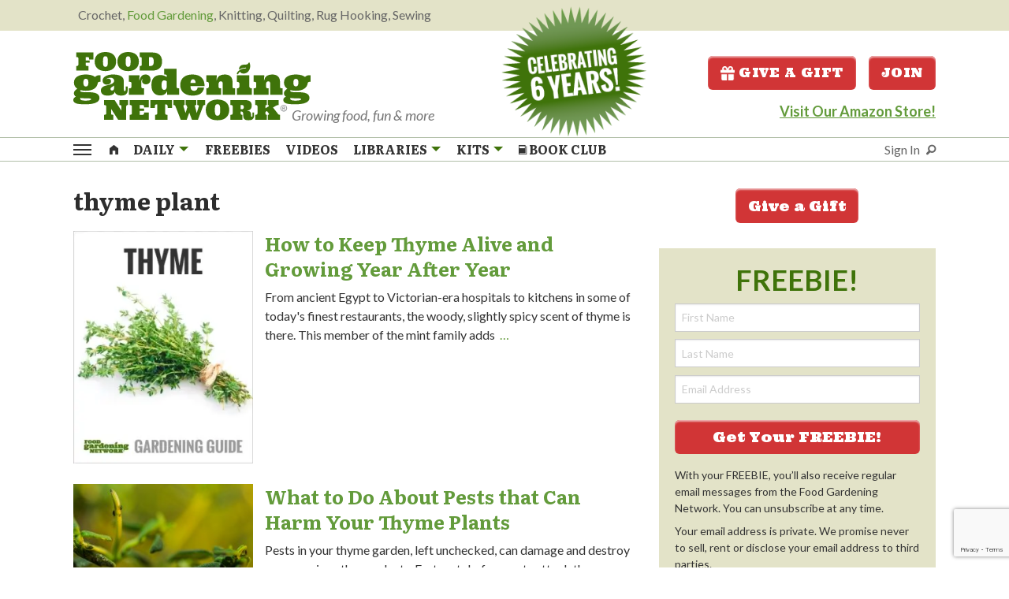

--- FILE ---
content_type: text/html; charset=UTF-8
request_url: https://foodgardening.mequoda.com/tag/thyme-plant/
body_size: 30569
content:
<!DOCTYPE html>
<html lang="en-US" class="no-js">
	<head>
        <script src='https://qd.admetricspro.com/js/prime-publishing/mequoda/layout.js'></script>
        <script src='https://qd.admetricspro.com/js/prime-publishing/mequoda/cmp.js'></script>
        <script src='https://qd.admetricspro.com/js/prime-publishing/mequoda/uspcmp.js'></script>
        
	    <meta charset="UTF-8">
	    <meta name="viewport" content="width=device-width, initial-scale=1">
	    <title>thyme plant Archives - Food Gardening Network</title>

        	    <link rel="profile" href="http://gmpg.org/xfn/11">
		<link rel="apple-touch-icon" sizes="180x180" href="/apple-touch-icon.png">
		<link rel="icon" type="image/png" sizes="32x32" href="/favicon-32x32.png">
		<link rel="icon" type="image/png" sizes="16x16" href="/favicon-16x16.png">
		<link rel="manifest" href="/site.webmanifest">
		<style type="text/css">
body.noOFIES .noOFIE {display:none;visibility:hidden;}

body.pencilad #pencilFloaterAd {
  padding:5px;
  font-size:20px;
  text-align:center;
  font-weight:bold;
  margin-bottom:0;
  background-color: #007f80;
  -webkit-box-shadow: 0px 1px 8px 0px rgba(102,102,102,1);
  -moz-box-shadow: 0px 1px 8px 0px rgba(102,102,102,1);
  box-shadow: 0px 1px 8px 0px rgba(102,102,102,1);
  position:fixed;
  bottom:0;
  width:100%;
  max-width:100%;
  z-index:100002;
}

#pencilFloaterAd button.close-button{
   position:absolute;
   right:25px;
   top  :10px;
   font-size:20px;
   color:#fff;
   font-family:arial;
}
#pencilFloaterAd button.close-button:hover{
   color:#fff;
}


body.pencilad #pencilFloaterAd.bg000 {
  background-color: #000;
}
body.pencilad #pencilFloaterAd.bg000 a {
  color: #fff;
}


.nomaxwidth {max-width:100%;}
form.openx_pencilad_form input.button {font-size:13px;}
p.penciltitle {font-size:16px;font-family:Roboto, Gotham, 'Helvetica Neue', Helvetica, Arial, sans-serif;}

.fadeOut {
    colorx: #FFFFFF;
    -webkit-transition: opacity .5s ease-in-out;
    -moz-transition: opacity .5s ease-in-out;
    -ms-transition: opacity .5s ease-in-out;
    -o-transition: opacity .5s ease-in-out;
     opacity: 0;
}
#pencilFloaterAd.hideAd {display:none;visibility:hidden;}


body.pencilad #pencilFloaterAd a {
  color: #fff;
}
body.pencilad #pencilFloaterAd a:hover {
  color: #fff;
  text-decoration:underline;
}

body.pencilad #pencilFloaterAd .button {width:100%;margin-top:10px;}
	
	
</style>		<script>
		// set cookie function
		function setCookie( c_name, value, exdays ) {
			var exdate = new Date();
			exdate.setDate( exdate.getDate() + exdays );
			var c_value = escape( value ) + ( ( exdays == null ) ? "" : "; expires=" + exdate.toUTCString() );
			document.cookie = c_name + "=" + c_value + "; path=/";
		}

		// get cookie function
		function getCookie( cname ) {
			var name = cname + "=";
			var ca = document.cookie.split(';');
			for(var i=0; i<ca.length; i++) {
				var c = ca[i];
				while (c.charAt(0)==' ') c = c.substring(1);
				if (c.indexOf(name) == 0) return c.substring(name.length,c.length);
			}
			return false;
		}
		</script>

                <script src="https://www.google.com/recaptcha/api.js"></script>
        <script>
            function onSubmit(token) {
                document.getElementById("ofin-signup-free-reports").submit();
            }
        </script>
				
		
<!-- Facebook Pixel Code FGN-1103 header.php -->		<script>
		!function(f,b,e,v,n,t,s)
		{if(f.fbq)return;n=f.fbq=function(){n.callMethod?
		n.callMethod.apply(n,arguments):n.queue.push(arguments)};
		if(!f._fbq)f._fbq=n;n.push=n;n.loaded=!0;n.version='2.0';
		n.queue=[];t=b.createElement(e);t.async=!0;
		t.src=v;s=b.getElementsByTagName(e)[0];
		s.parentNode.insertBefore(t,s)}(window, document,'script',
		'https://connect.facebook.net/en_US/fbevents.js');
		fbq('init', '1058786574629071');
		fbq('track', 'PageView');
		</script>
		<noscript><img height="1" width="1" style="display:none"
		src="https://www.facebook.com/tr?id=1058786574629071&ev=PageView&noscript=1"
		/></noscript>
		<!-- End Facebook Pixel Code -->
		
					<script src="https://0248d992d37243ec849d2b5e9c259ffc.js.ubembed.com" async></script>
				<meta name='robots' content='index, follow, max-image-preview:large, max-snippet:-1, max-video-preview:-1' />

	<!-- This site is optimized with the Yoast SEO Premium plugin v26.8 (Yoast SEO v26.8) - https://yoast.com/product/yoast-seo-premium-wordpress/ -->
	<link rel="canonical" href="https://foodgardening.mequoda.com/tag/thyme-plant/" />
	<meta property="og:locale" content="en_US" />
	<meta property="og:type" content="article" />
	<meta property="og:title" content="thyme plant Archives" />
	<meta property="og:url" content="https://foodgardening.mequoda.com/tag/thyme-plant/" />
	<meta property="og:site_name" content="Food Gardening Network" />
	<meta name="twitter:card" content="summary_large_image" />
	<script type="application/ld+json" class="yoast-schema-graph">{"@context":"https://schema.org","@graph":[{"@type":"CollectionPage","@id":"https://foodgardening.mequoda.com/tag/thyme-plant/","url":"https://foodgardening.mequoda.com/tag/thyme-plant/","name":"thyme plant Archives - Food Gardening Network","isPartOf":{"@id":"https://foodgardening.mequoda.com/#website"},"primaryImageOfPage":{"@id":"https://foodgardening.mequoda.com/tag/thyme-plant/#primaryimage"},"image":{"@id":"https://foodgardening.mequoda.com/tag/thyme-plant/#primaryimage"},"thumbnailUrl":"https://foodgardening.mequoda.com/wp-content/uploads/2022/06/fgn-guide-thyme-border.webp","breadcrumb":{"@id":"https://foodgardening.mequoda.com/tag/thyme-plant/#breadcrumb"},"inLanguage":"en-US"},{"@type":"ImageObject","inLanguage":"en-US","@id":"https://foodgardening.mequoda.com/tag/thyme-plant/#primaryimage","url":"https://foodgardening.mequoda.com/wp-content/uploads/2022/06/fgn-guide-thyme-border.webp","contentUrl":"https://foodgardening.mequoda.com/wp-content/uploads/2022/06/fgn-guide-thyme-border.webp","width":360,"height":466},{"@type":"BreadcrumbList","@id":"https://foodgardening.mequoda.com/tag/thyme-plant/#breadcrumb","itemListElement":[{"@type":"ListItem","position":1,"name":"Home","item":"https://foodgardening.mequoda.com/"},{"@type":"ListItem","position":2,"name":"thyme plant"}]},{"@type":"WebSite","@id":"https://foodgardening.mequoda.com/#website","url":"https://foodgardening.mequoda.com/","name":"Food Gardening Network","description":"Growing food, fun &amp; more","publisher":{"@id":"https://foodgardening.mequoda.com/#organization"},"potentialAction":[{"@type":"SearchAction","target":{"@type":"EntryPoint","urlTemplate":"https://foodgardening.mequoda.com/?s={search_term_string}"},"query-input":{"@type":"PropertyValueSpecification","valueRequired":true,"valueName":"search_term_string"}}],"inLanguage":"en-US"},{"@type":"Organization","@id":"https://foodgardening.mequoda.com/#organization","name":"Food Gardening Network","url":"https://foodgardening.mequoda.com/","logo":{"@type":"ImageObject","inLanguage":"en-US","@id":"https://foodgardening.mequoda.com/#/schema/logo/image/","url":"https://foodgardening.mequoda.com/wp-content/uploads/2020/12/food-gardening-network.png","contentUrl":"https://foodgardening.mequoda.com/wp-content/uploads/2020/12/food-gardening-network.png","width":300,"height":91,"caption":"Food Gardening Network"},"image":{"@id":"https://foodgardening.mequoda.com/#/schema/logo/image/"}}]}</script>
	<!-- / Yoast SEO Premium plugin. -->


<link rel='dns-prefetch' href='//www.google.com' />
		<!-- This site uses the Google Analytics by MonsterInsights plugin v9.11.1 - Using Analytics tracking - https://www.monsterinsights.com/ -->
							<script src="//www.googletagmanager.com/gtag/js?id=G-T358986909"  data-cfasync="false" data-wpfc-render="false" type="text/javascript" async></script>
			<script data-cfasync="false" data-wpfc-render="false" type="text/javascript">
				var mi_version = '9.11.1';
				var mi_track_user = true;
				var mi_no_track_reason = '';
								var MonsterInsightsDefaultLocations = {"page_location":"https:\/\/foodgardening.mequoda.com\/tag\/thyme-plant\/"};
								if ( typeof MonsterInsightsPrivacyGuardFilter === 'function' ) {
					var MonsterInsightsLocations = (typeof MonsterInsightsExcludeQuery === 'object') ? MonsterInsightsPrivacyGuardFilter( MonsterInsightsExcludeQuery ) : MonsterInsightsPrivacyGuardFilter( MonsterInsightsDefaultLocations );
				} else {
					var MonsterInsightsLocations = (typeof MonsterInsightsExcludeQuery === 'object') ? MonsterInsightsExcludeQuery : MonsterInsightsDefaultLocations;
				}

								var disableStrs = [
										'ga-disable-G-T358986909',
									];

				/* Function to detect opted out users */
				function __gtagTrackerIsOptedOut() {
					for (var index = 0; index < disableStrs.length; index++) {
						if (document.cookie.indexOf(disableStrs[index] + '=true') > -1) {
							return true;
						}
					}

					return false;
				}

				/* Disable tracking if the opt-out cookie exists. */
				if (__gtagTrackerIsOptedOut()) {
					for (var index = 0; index < disableStrs.length; index++) {
						window[disableStrs[index]] = true;
					}
				}

				/* Opt-out function */
				function __gtagTrackerOptout() {
					for (var index = 0; index < disableStrs.length; index++) {
						document.cookie = disableStrs[index] + '=true; expires=Thu, 31 Dec 2099 23:59:59 UTC; path=/';
						window[disableStrs[index]] = true;
					}
				}

				if ('undefined' === typeof gaOptout) {
					function gaOptout() {
						__gtagTrackerOptout();
					}
				}
								window.dataLayer = window.dataLayer || [];

				window.MonsterInsightsDualTracker = {
					helpers: {},
					trackers: {},
				};
				if (mi_track_user) {
					function __gtagDataLayer() {
						dataLayer.push(arguments);
					}

					function __gtagTracker(type, name, parameters) {
						if (!parameters) {
							parameters = {};
						}

						if (parameters.send_to) {
							__gtagDataLayer.apply(null, arguments);
							return;
						}

						if (type === 'event') {
														parameters.send_to = monsterinsights_frontend.v4_id;
							var hookName = name;
							if (typeof parameters['event_category'] !== 'undefined') {
								hookName = parameters['event_category'] + ':' + name;
							}

							if (typeof MonsterInsightsDualTracker.trackers[hookName] !== 'undefined') {
								MonsterInsightsDualTracker.trackers[hookName](parameters);
							} else {
								__gtagDataLayer('event', name, parameters);
							}
							
						} else {
							__gtagDataLayer.apply(null, arguments);
						}
					}

					__gtagTracker('js', new Date());
					__gtagTracker('set', {
						'developer_id.dZGIzZG': true,
											});
					if ( MonsterInsightsLocations.page_location ) {
						__gtagTracker('set', MonsterInsightsLocations);
					}
										__gtagTracker('config', 'G-T358986909', {"use_amp_client_id":"true","forceSSL":"true","link_attribution":"true"} );
										window.gtag = __gtagTracker;										(function () {
						/* https://developers.google.com/analytics/devguides/collection/analyticsjs/ */
						/* ga and __gaTracker compatibility shim. */
						var noopfn = function () {
							return null;
						};
						var newtracker = function () {
							return new Tracker();
						};
						var Tracker = function () {
							return null;
						};
						var p = Tracker.prototype;
						p.get = noopfn;
						p.set = noopfn;
						p.send = function () {
							var args = Array.prototype.slice.call(arguments);
							args.unshift('send');
							__gaTracker.apply(null, args);
						};
						var __gaTracker = function () {
							var len = arguments.length;
							if (len === 0) {
								return;
							}
							var f = arguments[len - 1];
							if (typeof f !== 'object' || f === null || typeof f.hitCallback !== 'function') {
								if ('send' === arguments[0]) {
									var hitConverted, hitObject = false, action;
									if ('event' === arguments[1]) {
										if ('undefined' !== typeof arguments[3]) {
											hitObject = {
												'eventAction': arguments[3],
												'eventCategory': arguments[2],
												'eventLabel': arguments[4],
												'value': arguments[5] ? arguments[5] : 1,
											}
										}
									}
									if ('pageview' === arguments[1]) {
										if ('undefined' !== typeof arguments[2]) {
											hitObject = {
												'eventAction': 'page_view',
												'page_path': arguments[2],
											}
										}
									}
									if (typeof arguments[2] === 'object') {
										hitObject = arguments[2];
									}
									if (typeof arguments[5] === 'object') {
										Object.assign(hitObject, arguments[5]);
									}
									if ('undefined' !== typeof arguments[1].hitType) {
										hitObject = arguments[1];
										if ('pageview' === hitObject.hitType) {
											hitObject.eventAction = 'page_view';
										}
									}
									if (hitObject) {
										action = 'timing' === arguments[1].hitType ? 'timing_complete' : hitObject.eventAction;
										hitConverted = mapArgs(hitObject);
										__gtagTracker('event', action, hitConverted);
									}
								}
								return;
							}

							function mapArgs(args) {
								var arg, hit = {};
								var gaMap = {
									'eventCategory': 'event_category',
									'eventAction': 'event_action',
									'eventLabel': 'event_label',
									'eventValue': 'event_value',
									'nonInteraction': 'non_interaction',
									'timingCategory': 'event_category',
									'timingVar': 'name',
									'timingValue': 'value',
									'timingLabel': 'event_label',
									'page': 'page_path',
									'location': 'page_location',
									'title': 'page_title',
									'referrer' : 'page_referrer',
								};
								for (arg in args) {
																		if (!(!args.hasOwnProperty(arg) || !gaMap.hasOwnProperty(arg))) {
										hit[gaMap[arg]] = args[arg];
									} else {
										hit[arg] = args[arg];
									}
								}
								return hit;
							}

							try {
								f.hitCallback();
							} catch (ex) {
							}
						};
						__gaTracker.create = newtracker;
						__gaTracker.getByName = newtracker;
						__gaTracker.getAll = function () {
							return [];
						};
						__gaTracker.remove = noopfn;
						__gaTracker.loaded = true;
						window['__gaTracker'] = __gaTracker;
					})();
									} else {
										console.log("");
					(function () {
						function __gtagTracker() {
							return null;
						}

						window['__gtagTracker'] = __gtagTracker;
						window['gtag'] = __gtagTracker;
					})();
									}
			</script>
							<!-- / Google Analytics by MonsterInsights -->
		<style id='wp-block-library-inline-css' type='text/css'>
:root{--wp-block-synced-color:#7a00df;--wp-block-synced-color--rgb:122,0,223;--wp-bound-block-color:var(--wp-block-synced-color);--wp-editor-canvas-background:#ddd;--wp-admin-theme-color:#007cba;--wp-admin-theme-color--rgb:0,124,186;--wp-admin-theme-color-darker-10:#006ba1;--wp-admin-theme-color-darker-10--rgb:0,107,160.5;--wp-admin-theme-color-darker-20:#005a87;--wp-admin-theme-color-darker-20--rgb:0,90,135;--wp-admin-border-width-focus:2px}@media (min-resolution:192dpi){:root{--wp-admin-border-width-focus:1.5px}}.wp-element-button{cursor:pointer}:root .has-very-light-gray-background-color{background-color:#eee}:root .has-very-dark-gray-background-color{background-color:#313131}:root .has-very-light-gray-color{color:#eee}:root .has-very-dark-gray-color{color:#313131}:root .has-vivid-green-cyan-to-vivid-cyan-blue-gradient-background{background:linear-gradient(135deg,#00d084,#0693e3)}:root .has-purple-crush-gradient-background{background:linear-gradient(135deg,#34e2e4,#4721fb 50%,#ab1dfe)}:root .has-hazy-dawn-gradient-background{background:linear-gradient(135deg,#faaca8,#dad0ec)}:root .has-subdued-olive-gradient-background{background:linear-gradient(135deg,#fafae1,#67a671)}:root .has-atomic-cream-gradient-background{background:linear-gradient(135deg,#fdd79a,#004a59)}:root .has-nightshade-gradient-background{background:linear-gradient(135deg,#330968,#31cdcf)}:root .has-midnight-gradient-background{background:linear-gradient(135deg,#020381,#2874fc)}:root{--wp--preset--font-size--normal:16px;--wp--preset--font-size--huge:42px}.has-regular-font-size{font-size:1em}.has-larger-font-size{font-size:2.625em}.has-normal-font-size{font-size:var(--wp--preset--font-size--normal)}.has-huge-font-size{font-size:var(--wp--preset--font-size--huge)}.has-text-align-center{text-align:center}.has-text-align-left{text-align:left}.has-text-align-right{text-align:right}.has-fit-text{white-space:nowrap!important}#end-resizable-editor-section{display:none}.aligncenter{clear:both}.items-justified-left{justify-content:flex-start}.items-justified-center{justify-content:center}.items-justified-right{justify-content:flex-end}.items-justified-space-between{justify-content:space-between}.screen-reader-text{border:0;clip-path:inset(50%);height:1px;margin:-1px;overflow:hidden;padding:0;position:absolute;width:1px;word-wrap:normal!important}.screen-reader-text:focus{background-color:#ddd;clip-path:none;color:#444;display:block;font-size:1em;height:auto;left:5px;line-height:normal;padding:15px 23px 14px;text-decoration:none;top:5px;width:auto;z-index:100000}html :where(.has-border-color){border-style:solid}html :where([style*=border-top-color]){border-top-style:solid}html :where([style*=border-right-color]){border-right-style:solid}html :where([style*=border-bottom-color]){border-bottom-style:solid}html :where([style*=border-left-color]){border-left-style:solid}html :where([style*=border-width]){border-style:solid}html :where([style*=border-top-width]){border-top-style:solid}html :where([style*=border-right-width]){border-right-style:solid}html :where([style*=border-bottom-width]){border-bottom-style:solid}html :where([style*=border-left-width]){border-left-style:solid}html :where(img[class*=wp-image-]){height:auto;max-width:100%}:where(figure){margin:0 0 1em}html :where(.is-position-sticky){--wp-admin--admin-bar--position-offset:var(--wp-admin--admin-bar--height,0px)}@media screen and (max-width:600px){html :where(.is-position-sticky){--wp-admin--admin-bar--position-offset:0px}}

/*# sourceURL=wp-block-library-inline-css */
</style><style id='global-styles-inline-css' type='text/css'>
:root{--wp--preset--aspect-ratio--square: 1;--wp--preset--aspect-ratio--4-3: 4/3;--wp--preset--aspect-ratio--3-4: 3/4;--wp--preset--aspect-ratio--3-2: 3/2;--wp--preset--aspect-ratio--2-3: 2/3;--wp--preset--aspect-ratio--16-9: 16/9;--wp--preset--aspect-ratio--9-16: 9/16;--wp--preset--color--black: #000000;--wp--preset--color--cyan-bluish-gray: #abb8c3;--wp--preset--color--white: #ffffff;--wp--preset--color--pale-pink: #f78da7;--wp--preset--color--vivid-red: #cf2e2e;--wp--preset--color--luminous-vivid-orange: #ff6900;--wp--preset--color--luminous-vivid-amber: #fcb900;--wp--preset--color--light-green-cyan: #7bdcb5;--wp--preset--color--vivid-green-cyan: #00d084;--wp--preset--color--pale-cyan-blue: #8ed1fc;--wp--preset--color--vivid-cyan-blue: #0693e3;--wp--preset--color--vivid-purple: #9b51e0;--wp--preset--gradient--vivid-cyan-blue-to-vivid-purple: linear-gradient(135deg,rgb(6,147,227) 0%,rgb(155,81,224) 100%);--wp--preset--gradient--light-green-cyan-to-vivid-green-cyan: linear-gradient(135deg,rgb(122,220,180) 0%,rgb(0,208,130) 100%);--wp--preset--gradient--luminous-vivid-amber-to-luminous-vivid-orange: linear-gradient(135deg,rgb(252,185,0) 0%,rgb(255,105,0) 100%);--wp--preset--gradient--luminous-vivid-orange-to-vivid-red: linear-gradient(135deg,rgb(255,105,0) 0%,rgb(207,46,46) 100%);--wp--preset--gradient--very-light-gray-to-cyan-bluish-gray: linear-gradient(135deg,rgb(238,238,238) 0%,rgb(169,184,195) 100%);--wp--preset--gradient--cool-to-warm-spectrum: linear-gradient(135deg,rgb(74,234,220) 0%,rgb(151,120,209) 20%,rgb(207,42,186) 40%,rgb(238,44,130) 60%,rgb(251,105,98) 80%,rgb(254,248,76) 100%);--wp--preset--gradient--blush-light-purple: linear-gradient(135deg,rgb(255,206,236) 0%,rgb(152,150,240) 100%);--wp--preset--gradient--blush-bordeaux: linear-gradient(135deg,rgb(254,205,165) 0%,rgb(254,45,45) 50%,rgb(107,0,62) 100%);--wp--preset--gradient--luminous-dusk: linear-gradient(135deg,rgb(255,203,112) 0%,rgb(199,81,192) 50%,rgb(65,88,208) 100%);--wp--preset--gradient--pale-ocean: linear-gradient(135deg,rgb(255,245,203) 0%,rgb(182,227,212) 50%,rgb(51,167,181) 100%);--wp--preset--gradient--electric-grass: linear-gradient(135deg,rgb(202,248,128) 0%,rgb(113,206,126) 100%);--wp--preset--gradient--midnight: linear-gradient(135deg,rgb(2,3,129) 0%,rgb(40,116,252) 100%);--wp--preset--font-size--small: 13px;--wp--preset--font-size--medium: 20px;--wp--preset--font-size--large: 36px;--wp--preset--font-size--x-large: 42px;--wp--preset--spacing--20: 0.44rem;--wp--preset--spacing--30: 0.67rem;--wp--preset--spacing--40: 1rem;--wp--preset--spacing--50: 1.5rem;--wp--preset--spacing--60: 2.25rem;--wp--preset--spacing--70: 3.38rem;--wp--preset--spacing--80: 5.06rem;--wp--preset--shadow--natural: 6px 6px 9px rgba(0, 0, 0, 0.2);--wp--preset--shadow--deep: 12px 12px 50px rgba(0, 0, 0, 0.4);--wp--preset--shadow--sharp: 6px 6px 0px rgba(0, 0, 0, 0.2);--wp--preset--shadow--outlined: 6px 6px 0px -3px rgb(255, 255, 255), 6px 6px rgb(0, 0, 0);--wp--preset--shadow--crisp: 6px 6px 0px rgb(0, 0, 0);}:where(.is-layout-flex){gap: 0.5em;}:where(.is-layout-grid){gap: 0.5em;}body .is-layout-flex{display: flex;}.is-layout-flex{flex-wrap: wrap;align-items: center;}.is-layout-flex > :is(*, div){margin: 0;}body .is-layout-grid{display: grid;}.is-layout-grid > :is(*, div){margin: 0;}:where(.wp-block-columns.is-layout-flex){gap: 2em;}:where(.wp-block-columns.is-layout-grid){gap: 2em;}:where(.wp-block-post-template.is-layout-flex){gap: 1.25em;}:where(.wp-block-post-template.is-layout-grid){gap: 1.25em;}.has-black-color{color: var(--wp--preset--color--black) !important;}.has-cyan-bluish-gray-color{color: var(--wp--preset--color--cyan-bluish-gray) !important;}.has-white-color{color: var(--wp--preset--color--white) !important;}.has-pale-pink-color{color: var(--wp--preset--color--pale-pink) !important;}.has-vivid-red-color{color: var(--wp--preset--color--vivid-red) !important;}.has-luminous-vivid-orange-color{color: var(--wp--preset--color--luminous-vivid-orange) !important;}.has-luminous-vivid-amber-color{color: var(--wp--preset--color--luminous-vivid-amber) !important;}.has-light-green-cyan-color{color: var(--wp--preset--color--light-green-cyan) !important;}.has-vivid-green-cyan-color{color: var(--wp--preset--color--vivid-green-cyan) !important;}.has-pale-cyan-blue-color{color: var(--wp--preset--color--pale-cyan-blue) !important;}.has-vivid-cyan-blue-color{color: var(--wp--preset--color--vivid-cyan-blue) !important;}.has-vivid-purple-color{color: var(--wp--preset--color--vivid-purple) !important;}.has-black-background-color{background-color: var(--wp--preset--color--black) !important;}.has-cyan-bluish-gray-background-color{background-color: var(--wp--preset--color--cyan-bluish-gray) !important;}.has-white-background-color{background-color: var(--wp--preset--color--white) !important;}.has-pale-pink-background-color{background-color: var(--wp--preset--color--pale-pink) !important;}.has-vivid-red-background-color{background-color: var(--wp--preset--color--vivid-red) !important;}.has-luminous-vivid-orange-background-color{background-color: var(--wp--preset--color--luminous-vivid-orange) !important;}.has-luminous-vivid-amber-background-color{background-color: var(--wp--preset--color--luminous-vivid-amber) !important;}.has-light-green-cyan-background-color{background-color: var(--wp--preset--color--light-green-cyan) !important;}.has-vivid-green-cyan-background-color{background-color: var(--wp--preset--color--vivid-green-cyan) !important;}.has-pale-cyan-blue-background-color{background-color: var(--wp--preset--color--pale-cyan-blue) !important;}.has-vivid-cyan-blue-background-color{background-color: var(--wp--preset--color--vivid-cyan-blue) !important;}.has-vivid-purple-background-color{background-color: var(--wp--preset--color--vivid-purple) !important;}.has-black-border-color{border-color: var(--wp--preset--color--black) !important;}.has-cyan-bluish-gray-border-color{border-color: var(--wp--preset--color--cyan-bluish-gray) !important;}.has-white-border-color{border-color: var(--wp--preset--color--white) !important;}.has-pale-pink-border-color{border-color: var(--wp--preset--color--pale-pink) !important;}.has-vivid-red-border-color{border-color: var(--wp--preset--color--vivid-red) !important;}.has-luminous-vivid-orange-border-color{border-color: var(--wp--preset--color--luminous-vivid-orange) !important;}.has-luminous-vivid-amber-border-color{border-color: var(--wp--preset--color--luminous-vivid-amber) !important;}.has-light-green-cyan-border-color{border-color: var(--wp--preset--color--light-green-cyan) !important;}.has-vivid-green-cyan-border-color{border-color: var(--wp--preset--color--vivid-green-cyan) !important;}.has-pale-cyan-blue-border-color{border-color: var(--wp--preset--color--pale-cyan-blue) !important;}.has-vivid-cyan-blue-border-color{border-color: var(--wp--preset--color--vivid-cyan-blue) !important;}.has-vivid-purple-border-color{border-color: var(--wp--preset--color--vivid-purple) !important;}.has-vivid-cyan-blue-to-vivid-purple-gradient-background{background: var(--wp--preset--gradient--vivid-cyan-blue-to-vivid-purple) !important;}.has-light-green-cyan-to-vivid-green-cyan-gradient-background{background: var(--wp--preset--gradient--light-green-cyan-to-vivid-green-cyan) !important;}.has-luminous-vivid-amber-to-luminous-vivid-orange-gradient-background{background: var(--wp--preset--gradient--luminous-vivid-amber-to-luminous-vivid-orange) !important;}.has-luminous-vivid-orange-to-vivid-red-gradient-background{background: var(--wp--preset--gradient--luminous-vivid-orange-to-vivid-red) !important;}.has-very-light-gray-to-cyan-bluish-gray-gradient-background{background: var(--wp--preset--gradient--very-light-gray-to-cyan-bluish-gray) !important;}.has-cool-to-warm-spectrum-gradient-background{background: var(--wp--preset--gradient--cool-to-warm-spectrum) !important;}.has-blush-light-purple-gradient-background{background: var(--wp--preset--gradient--blush-light-purple) !important;}.has-blush-bordeaux-gradient-background{background: var(--wp--preset--gradient--blush-bordeaux) !important;}.has-luminous-dusk-gradient-background{background: var(--wp--preset--gradient--luminous-dusk) !important;}.has-pale-ocean-gradient-background{background: var(--wp--preset--gradient--pale-ocean) !important;}.has-electric-grass-gradient-background{background: var(--wp--preset--gradient--electric-grass) !important;}.has-midnight-gradient-background{background: var(--wp--preset--gradient--midnight) !important;}.has-small-font-size{font-size: var(--wp--preset--font-size--small) !important;}.has-medium-font-size{font-size: var(--wp--preset--font-size--medium) !important;}.has-large-font-size{font-size: var(--wp--preset--font-size--large) !important;}.has-x-large-font-size{font-size: var(--wp--preset--font-size--x-large) !important;}
/*# sourceURL=global-styles-inline-css */
</style>

<style id='classic-theme-styles-inline-css' type='text/css'>
/*! This file is auto-generated */
.wp-block-button__link{color:#fff;background-color:#32373c;border-radius:9999px;box-shadow:none;text-decoration:none;padding:calc(.667em + 2px) calc(1.333em + 2px);font-size:1.125em}.wp-block-file__button{background:#32373c;color:#fff;text-decoration:none}
/*# sourceURL=/wp-includes/css/classic-themes.min.css */
</style>
<link rel='stylesheet' id='mequodaPaywall-frontend-css' href='https://foodgardening.mequoda.com/wp-content/plugins/haven-paywall/assets/css/frontend.css?ver=1.0.1' type='text/css' media='all' />
<link rel='stylesheet' id='thickbox-css' href='https://foodgardening.mequoda.com/wp-includes/js/thickbox/thickbox.css?ver=6.9' type='text/css' media='all' />
<link rel='stylesheet' id='text-ads-frontend-css' href='https://foodgardening.mequoda.com/wp-content/plugins/haven-text-ads/css/text-ads-frontend.css?ver=1' type='text/css' media='all' />
<link rel='stylesheet' id='essb-mytemplate-css' href='https://foodgardening.mequoda.com/wp-content/uploads/essb-cache//essb-template-builder.css?ver=10.8' type='text/css' media='all' />
<link rel='stylesheet' id='after-share-actions-css-css' href='https://foodgardening.mequoda.com/wp-content/plugins/easy-social-share-buttons3/assets/modules/after-share-actions.css?ver=10.8' type='text/css' media='all' />
<link rel='stylesheet' id='subscribe-forms-css-css' href='https://foodgardening.mequoda.com/wp-content/plugins/easy-social-share-buttons3/assets/modules/subscribe-forms.css?ver=10.8' type='text/css' media='all' />
<link rel='stylesheet' id='click2tweet-css-css' href='https://foodgardening.mequoda.com/wp-content/plugins/easy-social-share-buttons3/assets/modules/click-to-tweet.css?ver=10.8' type='text/css' media='all' />
<link rel='stylesheet' id='easy-social-share-buttons-css' href='https://foodgardening.mequoda.com/wp-content/plugins/easy-social-share-buttons3/assets/css/easy-social-share-buttons-slim.css?ver=10.8' type='text/css' media='all' />
<style id='easy-social-share-buttons-inline-css' type='text/css'>
.essb_links.essb_counter_modern_right.essb_displayed_shortcode{float: right; margin:0;} .essb_links li{height: 32px; width: 30px;} .essb_links li a .essb_network_name, .essb_item.essb_link_less.nolightbox{display: none!important;} .essb_morepopup_content .essb_links li.essb_item a .essb_network_name{display: inline-block!important;} .ssbp-haven-wrap .essb_links .essb_link_facebook a{ background-color:#3b5998!important; box-shadow: none!important; -webkit-box-shadow: none!important; border-radius: 0px!important; -webkit-border-radius: 0px!important;} .sssbp-haven-wrap .essb_links .essb_link_facebook a:hover{ background-color: #2d4373!important;} .ssbp-haven-wrap .essb_links .essb_link_twitter a{ background-color: #00a9f1!important; box-shadow: none!important; -webkit-box-shadow: none!important; border-radius: 0px!important; -webkit-border-radius: 0px!important;} .ssbp-haven-wrap .essb_links .essb_link_twitter a:hover{ background-color: #0085be!important;} .ssbp-haven-wrap .essb_links .essb_link_google a{ background-color: #DC4E41!important; box-shadow: none!important; -webkit-box-shadow: none!important; border-radius: 0px!important; -webkit-border-radius: 0px!important;} .ssbp-haven-wrap .essb_links .essb_link_google a:hover{ background-color: #c63224!important;} .ssbp-haven-wrap .essb_links .essb_link_linkedin a{ background-color: #007bb6!important; box-shadow: none!important; -webkit-box-shadow: none!important; border-radius: 0px!important; -webkit-border-radius: 0px!important;} .ssbp-haven-wrap .essb_links .essb_link_linkedin a:hover{ background-color: #005983!important;} .ssbp-haven-wrap .essb_links .essb_link_mail a{ background-color: #787878!important; box-shadow: none!important; -webkit-box-shadow: none!important; border-radius: 0px!important; -webkit-border-radius: 0px!important;} .ssbp-haven-wrap .essb_links .essb_link_mail a:hover{ background-color: #5f5f5f!important;} .ssbp-haven-wrap .essb_links .essb_link_print a{ background-color: #1F6B43!important; box-shadow: none!important; -webkit-box-shadow: none!important; border-radius: 0px!important; -webkit-border-radius: 0px!important;} .ssbp-haven-wrap .essb_links .essb_link_print a:hover{ background-color: #14432a!important;} .ssbp-haven-wrap .essb_links .essb_link_more_dots a{ background-color: #4582EC!important; box-shadow: none!important; -webkit-box-shadow: none!important; border-radius: 0px!important; -webkit-border-radius: 0px!important;} .ssbp-haven-wrap .essb_links .essb_link_more_dots a:hover{ background-color: #1863e6!important;} .essb_links .essb_link_mastodon { --essb-network: #6364ff;}
/*# sourceURL=easy-social-share-buttons-inline-css */
</style>
<link rel='stylesheet' id='haven-stylesheet-css' href='https://foodgardening.mequoda.com/wp-content/themes/haven-foundation-6/style.css?ver=112' type='text/css' media='all' />
<link rel='stylesheet' id='simple-favorites-css' href='https://foodgardening.mequoda.com/wp-content/plugins/favorites/assets/css/favorites.css?ver=2.3.6' type='text/css' media='all' />
<style id='tasty-recipes-before-inline-css' type='text/css'>
body{--tr-star-color:#F2B955;--tr-radius:2px}
/*# sourceURL=tasty-recipes-before-inline-css */
</style>
<link rel='stylesheet' id='tasty-recipes-main-css' href='https://foodgardening.mequoda.com/wp-content/plugins/tasty-recipes-lite/assets/dist/recipe.css?ver=1.2' type='text/css' media='all' />
<style id='tasty-recipes-main-inline-css' type='text/css'>
/* Tasty Recipes Modern Compact recipe card styles */ .tasty-recipes-display{border:1px solid #e3e3c8;padding:20px;margin-top:1.5em;margin-bottom:2em}.tasty-recipes-plug{margin-bottom:1em}.tasty-recipes-display::after,.tasty-recipes-source-link::before{content:' ';display:block;clear:both}.tasty-recipes-display h2{font-weight:400;color:#3f730a}.tasty-recipes-rating a{text-decoration:none}.tasty-recipes-rating p{margin-bottom:1rem;display:inline-block}.tasty-recipes-rating .rating-label{font-style:italic;font-size:0.8em}.tasty-recipes-description p{/* font-size:0.8em;*/ font-size:1rem;font-style:italic}.tasty-recipes-details{font-size:0.8em}.tasty-recipes-details ul{padding-left:0}.tasty-recipes-details ul li{list-style-type:none;margin-left:0}.tasty-recipes-label{color:#797b7c}.prep-time,.total-time,.cook-time{display:inline-block;margin-right:1em!important;vertical-align:top}.tasty-recipes-print-button{/* margin-top:0.4em;margin-right:0.4em;padding:0.4em 1em!important;float:right;font-size:0.8em;font-weight:800;background-color:#797b7c!important;border:#797b7c;*/ margin-top:.75em;margin-right:.75em;padding:.5em;float:right;font-size:.8em;font-family:'Lato',sans-serif;font-weight:bold;background-color:#bfbfbf;border:none}.tasty-recipes-image{// border-left:1em solid rgba(0,0,0,0);float:left;margin-right:1em}.tasty-recipe-ingredients,.tasty-recipe-instructions{width:100%;float:none;margin-top:.5rem}.tasty-recipe-ingredients{clear:both}.tasty-recipe-ingredients h3,.tasty-recipes-ingredients h3,.tasty-recipe-instructions h3,.tasty-recipes-instructions h3,.tasty-recipes-equipment h3,.tasty-recipes-notes h3,.tasty-recipes-nutrition h3{font-weight:400;margin-top:0;text-transform:none;color:#3f730a}.tasty-recipe-ingredients>:nth-child(3),.tasty-recipes-ingredients>:nth-child(3),.tasty-recipe-instructions>:nth-child(2),.tasty-recipes-instructions>:nth-child(2){padding-top:1em;margin-top:0}.tasty-recipes-scale-container{float:none;margin:20px 0;display:block;padding-bottom:0}.tasty-recipes-video-toggle-container{float:none;margin:20px 0;padding:0}.tasty-recipe-ingredients ol,.tasty-recipe-ingredients ul,.tasty-recipe-ingredients p,.tasty-recipe-ingredients h4{padding-right:1em;padding-left:0}.tasty-recipes-display .tasty-recipe-ingredients ol li,.tasty-recipes-display .tasty-recipe-ingredients ul li,.tasty-recipes-display .tasty-recipe-instructions ol li,.tasty-recipes-display .tasty-recipe-instructions ul li{margin-left:1em}.tasty-recipes-print .tasty-recipe-ingredients ol li,.tasty-recipes-print .tasty-recipe-ingredients ul li,.tasty-recipes-print .tasty-recipe-instructions ol li,.tasty-recipes-print .tasty-recipe-instructions ul li{margin-left:0}/* Creates full-width solid band across instructions & ingredients */ .tasty-recipe-ingredients h3,.tasty-recipe-instructions h3{background:#e3e3c8;padding:1em;margin-left:-20px;margin-right:-20px;margin-bottom:0}.tasty-recipe-ingredients h4,.tasty-recipes-ingredients h4,.tasty-recipe-instructions h4,.tasty-recipes-instructions h4{font-size:1.1em;font-weight:700}.tasty-recipes-entry-content .tasty-recipes-ingredients h3{clear:none}.tasty-recipes-instructions-header{margin-top:0;display:block}.tasty-recipe-video-embed{clear:both}.tasty-recipes-equipment{clear:both;padding-top:1em;border-top:1px solid #e3e3c8}.tasty-recipes-notes{padding:0.5em;clear:both;border-top:1px solid #e3e3c8}.tasty-recipes-notes h3{font-size:1.1em;text-align:left}.tasty-recipes-notes p,.tasty-recipes-notes ul{font-size:0.8em;margin-left:0;margin-bottom:.5rem}.tasty-recipes-nutrition{padding:0.5em;border-top:1px solid #e3e3c8;clear:both}.tasty-recipes-nutrition h3{font-size:1em;text-align:center;margin-top:1em}.tasty-recipes-nutrition ul{text-align:center}.tasty-recipes-nutrition ul li{list-style-type:none;font-size:0.8em;margin-left:0;width:30%}.tasty-recipes-keywords{padding-right:0.5em;padding-left:0.5em;clear:both}.tasty-recipes-keywords p{font-size:0.8em;margin-top:1em;margin-bottom:1em}@media (min-width:500px){.tasty-recipe-ingredients{width:40%;float:left;border-right:1px solid #e3e3c8}.tasty-recipe-instructions{width:60%;padding-left:20px;float:right;border-left:1px solid #e3e3c8}.tasty-recipe-ingredients ul,.tasty-recipe-ingredients ol,.tasty-recipe-ingredients p,.tasty-recipe-ingredients h4{margin-left:0;margin-top:0;margin-bottom:0;margin-left:0;padding-bottom:1em}.tasty-recipe-instructions h3{border-left:1px solid #fff}.tasty-recipe-instructions ol,.tasty-recipe-instructions ul,.tasty-recipe-instructions p,.tasty-recipe-instructions h4{margin-top:0;margin-bottom:0;margin-left:0;padding-bottom:1em}}.tasty-recipes-entry-footer{text-align:center;padding-top:1rem;clear:both}.tasty-recipes-entry-footer p{margin-bottom:0}/* Print card */ body.tasty-recipes-print-view{background-image:none;background:#fff;font-size:12px;line-height:1.5em}.tasty-recipes-print-view .tasty-recipe-instructions{width:55%}.tasty-recipes-print-view .tasty-recipe-instructions ol{padding-left:0}.tasty-recipes-print-view .tasty-recipe-ingredients{border-right:none}.tasty-recipes-print-view .tasty-recipe-video-embed{display:none}body.tasty-recipes-print-view .tasty-recipes-print-button{float:none}.tasty-recipes-source-link{text-align:center}
/*# sourceURL=tasty-recipes-main-inline-css */
</style>
<script type="text/javascript" src="https://foodgardening.mequoda.com/wp-content/themes/haven-foundation-6/js/jquery.min.js?ver=3.4.1" id="jquery-js"></script>
<script type="text/javascript" src="https://foodgardening.mequoda.com/wp-content/plugins/haven-ajax-registration/lib/jquery.validate.js?ver=6.9" id="validate-script-js"></script>
<script type="text/javascript" src="https://foodgardening.mequoda.com/wp-content/plugins/haven-ajax-registration/lib/additional-methods.min.js?ver=6.9" id="validate-methods-js-js"></script>
<script type="text/javascript" id="ajax-ofie-script-js-extra">
/* <![CDATA[ */
var ajax_ofie_object = {"ajaxurl":"https://foodgardening.mequoda.com/wp-admin/admin-ajax.php","redirecturl":"https://foodgardening.mequoda.com","loadingmessage":"One second please..."};
//# sourceURL=ajax-ofie-script-js-extra
/* ]]> */
</script>
<script type="text/javascript" src="https://foodgardening.mequoda.com/wp-content/plugins/haven-ajax-registration/js/haven-ajax-registration.js?ver=6.9" id="ajax-ofie-script-js"></script>
<script type="text/javascript" src="https://foodgardening.mequoda.com/wp-content/plugins/google-analytics-premium/assets/js/frontend-gtag.min.js?ver=9.11.1" id="monsterinsights-frontend-script-js" async="async" data-wp-strategy="async"></script>
<script data-cfasync="false" data-wpfc-render="false" type="text/javascript" id='monsterinsights-frontend-script-js-extra'>/* <![CDATA[ */
var monsterinsights_frontend = {"js_events_tracking":"true","download_extensions":"doc,pdf,ppt,zip,xls,docx,pptx,xlsx","inbound_paths":"[{\"path\":\"\\\/amzn.to\\\/\",\"label\":\"AmazonAffiliate\"}]","home_url":"https:\/\/foodgardening.mequoda.com","hash_tracking":"false","v4_id":"G-T358986909"};/* ]]> */
</script>
<script type="text/javascript" src="https://foodgardening.mequoda.com/wp-content/plugins/haven-paywall/assets/js/js.cookie.js?ver=1.0.1" id="mequodaPaywall-js-cookie-js"></script>
<script type="text/javascript">window.mequoda_paywall = {};window.mequoda_paywall.allowed_views = 3;window.mequoda_paywall.body_class = '.haven-pubs-fgn-gold-club';window.mequoda_paywall.post_id = '15856';window.mequoda_paywall.is_active = true;</script>
<script type="text/javascript">var essb_settings = {"ajax_url":"https:\/\/foodgardening.mequoda.com\/wp-admin\/admin-ajax.php","essb3_nonce":"d41ca24bf9","essb3_plugin_url":"https:\/\/foodgardening.mequoda.com\/wp-content\/plugins\/easy-social-share-buttons3","essb3_stats":true,"essb3_ga":false,"essb3_ga_ntg":false,"blog_url":"https:\/\/foodgardening.mequoda.com\/","post_id":"15856","aftershare_networks":"","internal_stats":true};</script><!-- There is no amphtml version available for this URL. --><link rel="icon" href="https://foodgardening.mequoda.com/wp-content/uploads/2020/12/cropped-android-chrome-512x512-1-32x32.png" sizes="32x32" />
<link rel="icon" href="https://foodgardening.mequoda.com/wp-content/uploads/2020/12/cropped-android-chrome-512x512-1-192x192.png" sizes="192x192" />
<link rel="apple-touch-icon" href="https://foodgardening.mequoda.com/wp-content/uploads/2020/12/cropped-android-chrome-512x512-1-180x180.png" />
<meta name="msapplication-TileImage" content="https://foodgardening.mequoda.com/wp-content/uploads/2020/12/cropped-android-chrome-512x512-1-270x270.png" />
                <meta name="p:domain_verify" content="51a01cf161e0eff0d8b541f96e2824a0"/>
	</head>
	<body class="archive tag tag-thyme-plant tag-7862 wp-theme-haven-foundation-6  pencilad essb-10.8">
		<div class="off-canvas position-left" id="offCanvasLeftOverlap" data-off-canvas data-options="transition: slide; contentOverlay: false;">
			<span class="sidepanel-close-button" aria-label="Close menu" type="button" data-close>
				<span aria-hidden="true">&times;</span>
			</span>
			<form action="https://foodgardening.mequoda.com/" id="off_canvas_search_form">
				<input type="text" name="s" placeholder="Search" />
				<button type="submit" name="sa" id="search_submit_off_canvas"><i class="fi-magnifying-glass"></i></button>
			</form>
			<ul id="menu-off-canvas" class="mq-off-canvas-menu vertical menu accordion-menu" data-accordion-menu data-submenu-toggle="true"><li id="menu-item-43" class="menu-item menu-item-type-post_type menu-item-object-page menu-item-home menu-item-43"><a href="https://foodgardening.mequoda.com/">Home</a></li>
<li id="menu-item-44" class="menu-item menu-item-type-post_type menu-item-object-page menu-item-has-children menu-item-44"><a href="https://foodgardening.mequoda.com/daily/">Daily</a>
<ul class="vertical menu">
	<li id="menu-item-108715" class="menu-item menu-item-type-taxonomy menu-item-object-category menu-item-108715"><a href="https://foodgardening.mequoda.com/category/daily/buyers-guides/">Buyers Guides</a></li>
	<li id="menu-item-6432" class="menu-item menu-item-type-taxonomy menu-item-object-category menu-item-6432"><a href="https://foodgardening.mequoda.com/category/daily/composting/">Composting</a></li>
	<li id="menu-item-6433" class="menu-item menu-item-type-taxonomy menu-item-object-category menu-item-6433"><a href="https://foodgardening.mequoda.com/category/daily/container-gardening/">Container Gardening</a></li>
	<li id="menu-item-6426" class="menu-item menu-item-type-taxonomy menu-item-object-category menu-item-6426"><a href="https://foodgardening.mequoda.com/category/daily/easy-healthy-recipes/">Easy Healthy Recipes</a></li>
	<li id="menu-item-6427" class="menu-item menu-item-type-taxonomy menu-item-object-category menu-item-6427"><a href="https://foodgardening.mequoda.com/category/daily/food-preservation/">Food Preservation</a></li>
	<li id="menu-item-6434" class="menu-item menu-item-type-taxonomy menu-item-object-category menu-item-6434"><a href="https://foodgardening.mequoda.com/category/daily/garden-design/">Garden Design</a></li>
	<li id="menu-item-6429" class="menu-item menu-item-type-taxonomy menu-item-object-category menu-item-6429"><a href="https://foodgardening.mequoda.com/category/daily/garden-tools/">Garden Tools</a></li>
	<li id="menu-item-108510" class="menu-item menu-item-type-custom menu-item-object-custom menu-item-has-children menu-item-108510"><a>Gardening LIfe</a>
	<ul class="vertical menu">
		<li id="menu-item-108515" class="menu-item menu-item-type-taxonomy menu-item-object-category menu-item-108515"><a href="https://foodgardening.mequoda.com/category/daily/gardening-life/animals-in-garden/">Animals in the Garden</a></li>
		<li id="menu-item-108519" class="menu-item menu-item-type-taxonomy menu-item-object-category menu-item-108519"><a href="https://foodgardening.mequoda.com/category/daily/gardening-life/funny-business/">Funny Business</a></li>
		<li id="menu-item-108520" class="menu-item menu-item-type-taxonomy menu-item-object-category menu-item-108520"><a href="https://foodgardening.mequoda.com/category/daily/gardening-life/gardening-history/">Gardening History</a></li>
		<li id="menu-item-108512" class="menu-item menu-item-type-taxonomy menu-item-object-category menu-item-108512"><a href="https://foodgardening.mequoda.com/category/daily/gardening-life/gardening-humor/">Gardening Humor</a></li>
		<li id="menu-item-108516" class="menu-item menu-item-type-taxonomy menu-item-object-category menu-item-108516"><a href="https://foodgardening.mequoda.com/category/daily/gardening-life/gardening-mishaps/">Gardening Mishaps</a></li>
		<li id="menu-item-108517" class="menu-item menu-item-type-taxonomy menu-item-object-category menu-item-108517"><a href="https://foodgardening.mequoda.com/category/daily/gardening-life/gardening-poems/">Gardening Poems</a></li>
		<li id="menu-item-108521" class="menu-item menu-item-type-taxonomy menu-item-object-category menu-item-108521"><a href="https://foodgardening.mequoda.com/category/daily/gardening-life/gardening-romance/">Gardening Romance</a></li>
		<li id="menu-item-108514" class="menu-item menu-item-type-taxonomy menu-item-object-category menu-item-108514"><a href="https://foodgardening.mequoda.com/category/daily/gardening-life/gardening-science/">Gardening Science</a></li>
		<li id="menu-item-108518" class="menu-item menu-item-type-taxonomy menu-item-object-category menu-item-108518"><a href="https://foodgardening.mequoda.com/category/daily/gardening-life/gardening-with-kids/">Gardening with Kids</a></li>
		<li id="menu-item-108513" class="menu-item menu-item-type-taxonomy menu-item-object-category menu-item-108513"><a href="https://foodgardening.mequoda.com/category/daily/gardening-life/healing-gardens/">Healing Gardens</a></li>
		<li id="menu-item-108511" class="menu-item menu-item-type-taxonomy menu-item-object-category menu-item-108511"><a href="https://foodgardening.mequoda.com/category/daily/gardening-life/joy-of-gardening/">Joy of Gardening</a></li>
		<li id="menu-item-108522" class="menu-item menu-item-type-taxonomy menu-item-object-category menu-item-108522"><a href="https://foodgardening.mequoda.com/category/daily/gardening-life/mystical-gardens/">Mystical Gardens</a></li>
		<li id="menu-item-111844" class="menu-item menu-item-type-taxonomy menu-item-object-category menu-item-111844"><a href="https://foodgardening.mequoda.com/category/daily/gardening-life/ornamental-gardening/">Ornamental Gardening</a></li>
	</ul>
</li>
	<li id="menu-item-6435" class="menu-item menu-item-type-taxonomy menu-item-object-category menu-item-6435"><a href="https://foodgardening.mequoda.com/category/daily/growing-fruits-berries/">Growing Fruits &amp; Berries</a></li>
	<li id="menu-item-6430" class="menu-item menu-item-type-taxonomy menu-item-object-category menu-item-6430"><a href="https://foodgardening.mequoda.com/category/daily/indoor-gardening/">Indoor Gardening</a></li>
	<li id="menu-item-6431" class="menu-item menu-item-type-taxonomy menu-item-object-category menu-item-6431"><a href="https://foodgardening.mequoda.com/category/daily/pests-diseases/">Pests &amp; Diseases</a></li>
	<li id="menu-item-6438" class="menu-item menu-item-type-taxonomy menu-item-object-category menu-item-6438"><a href="https://foodgardening.mequoda.com/category/daily/seeds-seedlings/">Seeds &amp; Seedlings</a></li>
	<li id="menu-item-6436" class="menu-item menu-item-type-taxonomy menu-item-object-category menu-item-6436"><a href="https://foodgardening.mequoda.com/category/daily/soil-fertilizer/">Soil &amp; Fertilizer</a></li>
	<li id="menu-item-6428" class="menu-item menu-item-type-taxonomy menu-item-object-category menu-item-6428"><a href="https://foodgardening.mequoda.com/category/daily/spice-herb-gardening/">Spice &amp; Herb Gardening</a></li>
	<li id="menu-item-6425" class="menu-item menu-item-type-taxonomy menu-item-object-category menu-item-6425"><a href="https://foodgardening.mequoda.com/category/daily/vegetable-gardening/">Vegetable Gardening</a></li>
	<li id="menu-item-6437" class="menu-item menu-item-type-taxonomy menu-item-object-category menu-item-6437"><a href="https://foodgardening.mequoda.com/category/daily/watering-irrigation/">Watering &amp; Irrigation</a></li>
</ul>
</li>
<li id="menu-item-45" class="menu-item menu-item-type-post_type menu-item-object-page menu-item-45"><a href="https://foodgardening.mequoda.com/freebies/">Freebies</a></li>
<li id="menu-item-24127" class="menu-item menu-item-type-post_type menu-item-object-page menu-item-24127"><a href="https://foodgardening.mequoda.com/videos/">Videos</a></li>
<li id="menu-item-120345" class="menu-item menu-item-type-custom menu-item-object-custom menu-item-has-children menu-item-120345"><a href="#">Libraries</a>
<ul class="vertical menu">
	<li id="menu-item-77" class="menu-item menu-item-type-post_type menu-item-object-page menu-item-77"><a href="https://foodgardening.mequoda.com/magazine/">Food Gardening Magazine</a></li>
	<li id="menu-item-108523" class="menu-item menu-item-type-post_type menu-item-object-page menu-item-108523"><a href="https://foodgardening.mequoda.com/greenprints-magazine/">GreenPrints Magazine</a></li>
	<li id="menu-item-17301" class="menu-item menu-item-type-post_type menu-item-object-page menu-item-17301"><a href="https://foodgardening.mequoda.com/recipelion-magazine/">RecipeLion Magazine</a></li>
	<li id="menu-item-76" class="menu-item menu-item-type-post_type menu-item-object-page menu-item-76"><a href="https://foodgardening.mequoda.com/collections/">GuideBooks</a></li>
	<li id="menu-item-21762" class="menu-item menu-item-type-post_type menu-item-object-page menu-item-has-children menu-item-21762"><a href="https://foodgardening.mequoda.com/cookbook/">Cookbooks</a>
	<ul class="vertical menu">
		<li id="menu-item-21763" class="menu-item menu-item-type-custom menu-item-object-custom menu-item-21763"><a href="/toc/cookbook-beverages/">Beverages</a></li>
		<li id="menu-item-21764" class="menu-item menu-item-type-custom menu-item-object-custom menu-item-21764"><a href="/toc/cookbook-bakery/">Bakery</a></li>
		<li id="menu-item-21765" class="menu-item menu-item-type-custom menu-item-object-custom menu-item-21765"><a href="/toc/cookbook-breakfast/">Breakfast</a></li>
		<li id="menu-item-21766" class="menu-item menu-item-type-custom menu-item-object-custom menu-item-21766"><a href="/toc/cookbook-appetizers/">Appetizers</a></li>
		<li id="menu-item-21767" class="menu-item menu-item-type-custom menu-item-object-custom menu-item-21767"><a href="/toc/cookbook-salads-dressings/">Salads &#038; Dressings</a></li>
		<li id="menu-item-21768" class="menu-item menu-item-type-custom menu-item-object-custom menu-item-21768"><a href="/toc/cookbook-soups/">Soups</a></li>
		<li id="menu-item-21770" class="menu-item menu-item-type-custom menu-item-object-custom menu-item-21770"><a href="/toc/cookbook-entrees/">Entrées</a></li>
		<li id="menu-item-21772" class="menu-item menu-item-type-custom menu-item-object-custom menu-item-21772"><a href="/toc/cookbook-side-dishes-sauces/">Side Dishes &#038; Sauces</a></li>
		<li id="menu-item-21773" class="menu-item menu-item-type-custom menu-item-object-custom menu-item-21773"><a href="/toc/cookbook-desserts/">Desserts</a></li>
	</ul>
</li>
	<li id="menu-item-108527" class="menu-item menu-item-type-post_type menu-item-object-page menu-item-108527"><a href="https://foodgardening.mequoda.com/story-collections/">Story Collections</a></li>
	<li id="menu-item-108526" class="menu-item menu-item-type-post_type menu-item-object-page menu-item-108526"><a href="https://foodgardening.mequoda.com/story-books/">StoryBooks</a></li>
	<li id="menu-item-108525" class="menu-item menu-item-type-post_type menu-item-object-page menu-item-108525"><a href="https://foodgardening.mequoda.com/recipe-collections/">Recipe Collections</a></li>
</ul>
</li>
<li id="menu-item-108528" class="menu-item menu-item-type-custom menu-item-object-custom menu-item-has-children menu-item-108528"><a>Kits</a>
<ul class="vertical menu">
	<li id="menu-item-108533" class="menu-item menu-item-type-post_type menu-item-object-page menu-item-108533"><a href="https://foodgardening.mequoda.com/garden-planning-calendar/">Garden Calendars</a></li>
	<li id="menu-item-108529" class="menu-item menu-item-type-post_type menu-item-object-page menu-item-108529"><a href="https://foodgardening.mequoda.com/garden-planning/">Garden Plans</a></li>
	<li id="menu-item-108530" class="menu-item menu-item-type-post_type menu-item-object-page menu-item-108530"><a href="https://foodgardening.mequoda.com/recipe-card/">Recipe Cards</a></li>
	<li id="menu-item-108532" class="menu-item menu-item-type-post_type menu-item-object-page menu-item-108532"><a href="https://foodgardening.mequoda.com/garden-greeting-card-crafting/">Greeting Cards</a></li>
	<li id="menu-item-108531" class="menu-item menu-item-type-post_type menu-item-object-page menu-item-108531"><a href="https://foodgardening.mequoda.com/garden-artprint-crafting/">ArtPrints</a></li>
</ul>
</li>
<li id="menu-item-120346" class="menu-item menu-item-type-post_type menu-item-object-page menu-item-120346"><a href="https://foodgardening.mequoda.com/book-club/">Book Club</a></li>
<li id="menu-item-191" class="menu-item menu-item-type-post_type menu-item-object-page menu-item-191"><a href="https://foodgardening.mequoda.com/about-food-gardening-network/">About Us</a></li>
<li id="menu-item-192" class="menu-item menu-item-type-post_type menu-item-object-page menu-item-192"><a href="https://foodgardening.mequoda.com/contact-us/">Contact Us</a></li>
<li id="menu-item-23780" class="menu-item menu-item-type-post_type menu-item-object-page menu-item-23780"><a href="https://foodgardening.mequoda.com/affiliate-program/">Affiliate Program</a></li>
<li id="menu-item-24757" class="menu-item menu-item-type-post_type menu-item-object-page menu-item-24757"><a href="https://foodgardening.mequoda.com/sponsor-program/">Sponsor Program</a></li>
<li id="menu-item-24950" class="menu-item menu-item-type-custom menu-item-object-custom menu-item-24950"><a href="/subscribe-2col-gift/gctmbgift1059gp25cal/?offersc=pck">Give a Gift</a></li>
<li id="menu-item-193" class="menu-item menu-item-type-post_type menu-item-object-page menu-item-privacy-policy menu-item-193"><a rel="privacy-policy" href="https://foodgardening.mequoda.com/privacy-policy-terms-of-use/">Privacy Policy  &#038; Terms of Use</a></li>
<li id="menu-item-196" class="menu-item menu-item-type-custom menu-item-object-custom menu-item-196"><a href="/authors/">Authors</a></li>
<li id="menu-item-111470" class="menu-item menu-item-type-post_type menu-item-object-page menu-item-111470"><a href="https://foodgardening.mequoda.com/writers-guidelines/">GreenPrints Writer’s Guidelines</a></li>
<li id="menu-item-195" class="menu-item menu-item-type-post_type menu-item-object-page menu-item-195"><a href="https://foodgardening.mequoda.com/keyword-index/">Keyword Index</a></li>
<li class="menu-item off-canvas-upsell-link"><a href="/subscribe-2col/gctmbfp59gp/">Join</a></li></ul>		</div>

		<div class="off-canvas-content" data-off-canvas-content>

			<header id="mq-fixed-header" class="topBar" role="header">

				<div class="grid-x" style="background-color: #e3e3c8;">
                    <div id="sister-links" class="cell grid-container">
						<a href="https://www.ilikecrochet.com/" target="_blank">Crochet</a>, <span style="color: #639B3B;">Food Gardening</span>, <a href="https://www.ilikeknitting.com/" target="_blank">Knitting</a>, <a href="https://welikequilting.com/" target="_blank">Quilting</a>, <a href="https://welikerughooking.com/" target="_blank">Rug Hooking</a>, <a href="https://welikesewing.com/" target="_blank">Sewing</a>
					</div>
				</div>

                				<div class="grid-container">
					<div class="grid-x">
						<div id="mq-logo-nav" class="medium-8 small-12 cell" style="position: relative;">
                            							    <img id="celebrating-5-years" src="https://foodgardening.mequoda.com/wp-content/themes/haven-foundation-6/img/celebrating-6-years.png" alt="Celebrating 6 Years!" />
                            							<div class="logo-wrapper">
                                                                    <h1 class="title"><a href="/"><img src="https://foodgardening.mequoda.com/wp-content/themes/haven-foundation-6/img/food-gardening-network-r.svg" width="301" height="89" alt="Food Gardening Network" /></a></h1>
                                    <h2 class="tagline">Growing food, fun & more</h2>
                                							</div>
						</div>
						<div id="mq-pub-network" class="medium-4 small-12 cell">
							<div class="nameplate-button-wrap"><a href="/subscribe-2col-gift/gctmbgift1059gp25cal/?offersc=GIFT" class="button"><img src="/wp-content/themes/haven-foundation-6/img/white-gift.png" height="18" width="18" style="vertical-align: top;" /> Give a Gift</a><a href="/subscribe-2col/gctmbfp59gp/?offersc=JOIN" class="button">Join</a></div>
							<a class="amazon-link" href="https://www.amazon.com/shop/foodgardeningnw" target="_blank">Visit Our Amazon Store!</a>
						</div>
					</div>
				</div>
				<div class="grid-container full global-nav">
					<div class="grid-container">
						<div class="grid-x" style="justify-content: space-between;">
							<div class="cell shrink">
								<!-- Site Navigation -->
								<div id="nav-container" class="hide-for-print">
									<nav class="top-bar" data-topbar data-options="data-closing-time: 5000;">
										<button class="hamburger-menu-icon" type="button" data-open="offCanvasLeftOverlap"></button>
									 	<ul class="fgn-global-menu dropdown menu" data-dropdown-menu><li id="menu-item-40" class="menu-item menu-item-type-post_type menu-item-object-page menu-item-home menu-item-40"><a href="https://foodgardening.mequoda.com/"><i class="fi-home"></i></a></li>
<li id="menu-item-41" class="menu-item menu-item-type-post_type menu-item-object-page menu-item-has-children menu-item-41"><a href="https://foodgardening.mequoda.com/daily/">Daily</a>
<ul class="sub-menu">
	<li id="menu-item-108716" class="menu-item menu-item-type-taxonomy menu-item-object-category menu-item-108716"><a href="https://foodgardening.mequoda.com/category/daily/buyers-guides/">Buyers Guides</a></li>
	<li id="menu-item-6450" class="menu-item menu-item-type-taxonomy menu-item-object-category menu-item-6450"><a href="https://foodgardening.mequoda.com/category/daily/composting/">Composting</a></li>
	<li id="menu-item-6451" class="menu-item menu-item-type-taxonomy menu-item-object-category menu-item-6451"><a href="https://foodgardening.mequoda.com/category/daily/container-gardening/">Container Gardening</a></li>
	<li id="menu-item-6444" class="menu-item menu-item-type-taxonomy menu-item-object-category menu-item-6444"><a href="https://foodgardening.mequoda.com/category/daily/easy-healthy-recipes/">Easy Healthy Recipes</a></li>
	<li id="menu-item-6445" class="menu-item menu-item-type-taxonomy menu-item-object-category menu-item-6445"><a href="https://foodgardening.mequoda.com/category/daily/food-preservation/">Food Preservation</a></li>
	<li id="menu-item-6452" class="menu-item menu-item-type-taxonomy menu-item-object-category menu-item-6452"><a href="https://foodgardening.mequoda.com/category/daily/garden-design/">Garden Design</a></li>
	<li id="menu-item-6447" class="menu-item menu-item-type-taxonomy menu-item-object-category menu-item-6447"><a href="https://foodgardening.mequoda.com/category/daily/garden-tools/">Garden Tools</a></li>
	<li id="menu-item-108480" class="menu-item menu-item-type-custom menu-item-object-custom menu-item-has-children menu-item-108480"><a>Gardening Life</a>
	<ul class="sub-menu">
		<li id="menu-item-108472" class="menu-item menu-item-type-taxonomy menu-item-object-category menu-item-108472"><a href="https://foodgardening.mequoda.com/category/daily/gardening-life/animals-in-garden/">Animals in the Garden</a></li>
		<li id="menu-item-108476" class="menu-item menu-item-type-taxonomy menu-item-object-category menu-item-108476"><a href="https://foodgardening.mequoda.com/category/daily/gardening-life/funny-business/">Funny Business</a></li>
		<li id="menu-item-108477" class="menu-item menu-item-type-taxonomy menu-item-object-category menu-item-108477"><a href="https://foodgardening.mequoda.com/category/daily/gardening-life/gardening-history/">Gardening History</a></li>
		<li id="menu-item-108469" class="menu-item menu-item-type-taxonomy menu-item-object-category menu-item-108469"><a href="https://foodgardening.mequoda.com/category/daily/gardening-life/gardening-humor/">Gardening Humor</a></li>
		<li id="menu-item-108473" class="menu-item menu-item-type-taxonomy menu-item-object-category menu-item-108473"><a href="https://foodgardening.mequoda.com/category/daily/gardening-life/gardening-mishaps/">Gardening Mishaps</a></li>
		<li id="menu-item-108474" class="menu-item menu-item-type-taxonomy menu-item-object-category menu-item-108474"><a href="https://foodgardening.mequoda.com/category/daily/gardening-life/gardening-poems/">Gardening Poems</a></li>
		<li id="menu-item-108478" class="menu-item menu-item-type-taxonomy menu-item-object-category menu-item-108478"><a href="https://foodgardening.mequoda.com/category/daily/gardening-life/gardening-romance/">Gardening Romance</a></li>
		<li id="menu-item-108471" class="menu-item menu-item-type-taxonomy menu-item-object-category menu-item-108471"><a href="https://foodgardening.mequoda.com/category/daily/gardening-life/gardening-science/">Gardening Science</a></li>
		<li id="menu-item-108475" class="menu-item menu-item-type-taxonomy menu-item-object-category menu-item-108475"><a href="https://foodgardening.mequoda.com/category/daily/gardening-life/gardening-with-kids/">Gardening with Kids</a></li>
		<li id="menu-item-108470" class="menu-item menu-item-type-taxonomy menu-item-object-category menu-item-108470"><a href="https://foodgardening.mequoda.com/category/daily/gardening-life/healing-gardens/">Healing Gardens</a></li>
		<li id="menu-item-108468" class="menu-item menu-item-type-taxonomy menu-item-object-category menu-item-108468"><a href="https://foodgardening.mequoda.com/category/daily/gardening-life/joy-of-gardening/">Joy of Gardening</a></li>
		<li id="menu-item-108479" class="menu-item menu-item-type-taxonomy menu-item-object-category menu-item-108479"><a href="https://foodgardening.mequoda.com/category/daily/gardening-life/mystical-gardens/">Mystical Gardens</a></li>
		<li id="menu-item-111847" class="menu-item menu-item-type-taxonomy menu-item-object-category menu-item-111847"><a href="https://foodgardening.mequoda.com/category/daily/gardening-life/ornamental-gardening/">Ornamental Gardening</a></li>
	</ul>
</li>
	<li id="menu-item-6453" class="menu-item menu-item-type-taxonomy menu-item-object-category menu-item-6453"><a href="https://foodgardening.mequoda.com/category/daily/growing-fruits-berries/">Growing Fruits &amp; Berries</a></li>
	<li id="menu-item-6448" class="menu-item menu-item-type-taxonomy menu-item-object-category menu-item-6448"><a href="https://foodgardening.mequoda.com/category/daily/indoor-gardening/">Indoor Gardening</a></li>
	<li id="menu-item-6449" class="menu-item menu-item-type-taxonomy menu-item-object-category menu-item-6449"><a href="https://foodgardening.mequoda.com/category/daily/pests-diseases/">Pests &amp; Diseases</a></li>
	<li id="menu-item-6456" class="menu-item menu-item-type-taxonomy menu-item-object-category menu-item-6456"><a href="https://foodgardening.mequoda.com/category/daily/seeds-seedlings/">Seeds &amp; Seedlings</a></li>
	<li id="menu-item-6454" class="menu-item menu-item-type-taxonomy menu-item-object-category menu-item-6454"><a href="https://foodgardening.mequoda.com/category/daily/soil-fertilizer/">Soil &amp; Fertilizer</a></li>
	<li id="menu-item-6446" class="menu-item menu-item-type-taxonomy menu-item-object-category menu-item-6446"><a href="https://foodgardening.mequoda.com/category/daily/spice-herb-gardening/">Spice &amp; Herb Gardening</a></li>
	<li id="menu-item-6443" class="menu-item menu-item-type-taxonomy menu-item-object-category menu-item-6443"><a href="https://foodgardening.mequoda.com/category/daily/vegetable-gardening/">Vegetable Gardening</a></li>
	<li id="menu-item-6455" class="menu-item menu-item-type-taxonomy menu-item-object-category menu-item-6455"><a href="https://foodgardening.mequoda.com/category/daily/watering-irrigation/">Watering &amp; Irrigation</a></li>
</ul>
</li>
<li id="menu-item-42" class="menu-item menu-item-type-post_type menu-item-object-page menu-item-42"><a href="https://foodgardening.mequoda.com/freebies/">Freebies</a></li>
<li id="menu-item-24125" class="menu-item menu-item-type-post_type menu-item-object-page menu-item-24125"><a href="https://foodgardening.mequoda.com/videos/">Videos</a></li>
<li id="menu-item-120343" class="menu-item menu-item-type-custom menu-item-object-custom menu-item-has-children menu-item-120343"><a href="#">Libraries</a>
<ul class="sub-menu">
	<li id="menu-item-51" class="menu-item menu-item-type-post_type menu-item-object-page menu-item-51"><a href="https://foodgardening.mequoda.com/magazine/">Food Gardening Magazine</a></li>
	<li id="menu-item-108483" class="menu-item menu-item-type-post_type menu-item-object-page menu-item-108483"><a href="https://foodgardening.mequoda.com/greenprints-magazine/">GreenPrints Magazine</a></li>
	<li id="menu-item-17299" class="menu-item menu-item-type-post_type menu-item-object-page menu-item-17299"><a href="https://foodgardening.mequoda.com/recipelion-magazine/">RecipeLion Magazine</a></li>
	<li id="menu-item-50" class="menu-item menu-item-type-post_type menu-item-object-page menu-item-50"><a href="https://foodgardening.mequoda.com/collections/">GuideBooks</a></li>
	<li id="menu-item-21774" class="menu-item menu-item-type-post_type menu-item-object-page menu-item-has-children menu-item-21774"><a href="https://foodgardening.mequoda.com/cookbook/">Cookbooks</a>
	<ul class="sub-menu">
		<li id="menu-item-21775" class="menu-item menu-item-type-custom menu-item-object-custom menu-item-21775"><a href="/toc/cookbook-beverages/">Beverages</a></li>
		<li id="menu-item-21776" class="menu-item menu-item-type-custom menu-item-object-custom menu-item-21776"><a href="/toc/cookbook-bakery/">Bakery</a></li>
		<li id="menu-item-21777" class="menu-item menu-item-type-custom menu-item-object-custom menu-item-21777"><a href="/toc/cookbook-breakfast/">Breakfast</a></li>
		<li id="menu-item-21778" class="menu-item menu-item-type-custom menu-item-object-custom menu-item-21778"><a href="/toc/cookbook-appetizers/">Appetizers</a></li>
		<li id="menu-item-21779" class="menu-item menu-item-type-custom menu-item-object-custom menu-item-21779"><a href="/toc/cookbook-salads-dressings/">Salads &#038; Dressings</a></li>
		<li id="menu-item-21780" class="menu-item menu-item-type-custom menu-item-object-custom menu-item-21780"><a href="/toc/cookbook-soups/">Soups</a></li>
		<li id="menu-item-21781" class="menu-item menu-item-type-custom menu-item-object-custom menu-item-21781"><a href="/toc/cookbook-entrees/">Entrées</a></li>
		<li id="menu-item-21782" class="menu-item menu-item-type-custom menu-item-object-custom menu-item-21782"><a href="/toc/cookbook-side-dishes-sauces/">Side Dishes &#038; Sauces</a></li>
		<li id="menu-item-21783" class="menu-item menu-item-type-custom menu-item-object-custom menu-item-21783"><a href="/toc/cookbook-desserts/">Desserts</a></li>
	</ul>
</li>
	<li id="menu-item-108488" class="menu-item menu-item-type-post_type menu-item-object-page menu-item-108488"><a href="https://foodgardening.mequoda.com/story-collections/">Story Collections</a></li>
	<li id="menu-item-108487" class="menu-item menu-item-type-post_type menu-item-object-page menu-item-108487"><a href="https://foodgardening.mequoda.com/story-books/">StoryBooks</a></li>
	<li id="menu-item-108486" class="menu-item menu-item-type-post_type menu-item-object-page menu-item-108486"><a href="https://foodgardening.mequoda.com/recipe-collections/">Recipe Collections</a></li>
</ul>
</li>
<li id="menu-item-108495" class="menu-item menu-item-type-custom menu-item-object-custom menu-item-has-children menu-item-108495"><a>Kits</a>
<ul class="sub-menu">
	<li id="menu-item-108494" class="menu-item menu-item-type-post_type menu-item-object-page menu-item-108494"><a href="https://foodgardening.mequoda.com/garden-planning-calendar/">Garden Calendars</a></li>
	<li id="menu-item-108490" class="menu-item menu-item-type-post_type menu-item-object-page menu-item-108490"><a href="https://foodgardening.mequoda.com/garden-planning/">Garden Plans</a></li>
	<li id="menu-item-108491" class="menu-item menu-item-type-post_type menu-item-object-page menu-item-108491"><a href="https://foodgardening.mequoda.com/recipe-card/">Recipe Cards</a></li>
	<li id="menu-item-108493" class="menu-item menu-item-type-post_type menu-item-object-page menu-item-108493"><a href="https://foodgardening.mequoda.com/garden-greeting-card-crafting/">Greeting Cards</a></li>
	<li id="menu-item-108492" class="menu-item menu-item-type-post_type menu-item-object-page menu-item-108492"><a href="https://foodgardening.mequoda.com/garden-artprint-crafting/">ArtPrints</a></li>
</ul>
</li>
<li id="menu-item-120344" class="menu-item menu-item-type-post_type menu-item-object-page menu-item-120344"><a href="https://foodgardening.mequoda.com/book-club/"><i class="fi-book"></i> Book Club</a></li>
</ul>									</nav>
								</div>
                			</div>
							<div id="mq-signin-search" class="cell shrink">
								<ul class="sign-in menu">
									<li class="visit-amazon-link"><a href="https://www.amazon.com/shop/foodgardeningnw" target="_blank">Visit Our Amazon Store!</a><span class="divider">|</span></li>
																			<li><a href="#" id="revealLogin" data-open="havenLogin">Sign In</a></li>
																			<li>
                    	                <a class="nav-button nav-search-button" href="#" title="Search" data-unsp-sanitized="clean" style="padding-left: .5rem;">
                    	                    <i class="fi-magnifying-glass"></i>
                    	                </a>

                    	                <section class="nameplate-search search-field google-search slide-in mui-enter">
                    	                    <h3 class="hidden">Search</h3>
                    	                    <form role="search" method="get"  action="/" class="collapse nameplate-search nav-search">
                    	                        <div class="grid-container">

                    	                            <div class="grid-x grid-margin-x nameplate-search">
                    	                                <div class="cell small-10">
                    	                                   <input type="text" name="s" placeholder="Search" value="" />
                    	                                </div>
                    	                                <div class="cell small-2 cse-search-button-wrap">
                    	                                    <button type="submit" id="cse_search_submit" class="small btn-search button float-right"><i class="fi-magnifying-glass"></i></button>
                    	                                </div>

                    	                            </div>
                    	                        </div>
                    	                    </form>
                    	                </section>

									</li>
                    	        </ul>
 							</div>
						</div>
					</div>
                </div>
            </header>

			<section id="page" class="pagecontent">
				<button class="hamburger-menu-icon" type="button" data-open="offCanvasLeftOverlap"></button>
				<h2 class="hidden">How to Keep Thyme Alive and Growing Year After Year</h2>

									<div class="grid-container grid-container-padded">
				
<section id="content-section" class="scalable">
	<div class="grid-x grid-margin-x grid-padding-y">
		<div class="medium-8 small-12 cell tag-archive" role="main" id="maincol">
							<div class="headline">
					<h1 class="capital"><!-- span class="archive-meta">Tag:</span><br / -->
						thyme plant</h1>
				</div>



				


			<div class="category-archive-content">
				<div class="article-excerpt tag-archive">
	<div class="section-content entry-archive">
		<article id="post-15856" class="post-15856 premium_article type-premium_article status-publish has-post-thumbnail hentry tag-fish-emulsion tag-french-thyme tag-gardener tag-lavender tag-lemon-thyme tag-liquid-seaweed tag-mint tag-overwatering tag-planting-in-raised-beds tag-thyme tag-thyme-plant tag-thyme-varieties publication-magazine">
			<div class="grid-x grid-margin-x grid-padding-y">
									<div class="medium-4 cell archive-image show-for-medium">
						<a href="https://foodgardening.mequoda.com/articles/how-to-keep-thyme-alive-and-growing-year-after-year/?t=7103" title="Permanent link to How to Keep Thyme Alive and Growing Year After Year" rel="bookmark"><img src="https://foodgardening.mequoda.com/wp-content/uploads/2022/06/fgn-guide-thyme-border-265x343.webp" class="hide-on-phones wp-post-image" alt="How to Keep Thyme Alive and Growing Year After Year" title="How to Keep Thyme Alive and Growing Year After Year" decoding="async" fetchpriority="high" srcset="https://foodgardening.mequoda.com/wp-content/uploads/2022/06/fgn-guide-thyme-border-265x343.webp 265w, https://foodgardening.mequoda.com/wp-content/uploads/2022/06/fgn-guide-thyme-border-170x220.webp 170w, https://foodgardening.mequoda.com/wp-content/uploads/2022/06/fgn-guide-thyme-border.webp 360w" sizes="(max-width: 265px) 100vw, 265px" /></a>
		        	</div>
									<div class="medium-8 small-12 cell archive-excerpt">
					<h3 class="archive-excerpt-titles"><a href="https://foodgardening.mequoda.com/articles/how-to-keep-thyme-alive-and-growing-year-after-year/?t=7103" title="Permanent link to How to Keep Thyme Alive and Growing Year After Year" rel="bookmark">How to Keep Thyme Alive and Growing Year After Year</a></h3>
					<div class="excerpt">
						From ancient Egypt to Victorian-era hospitals to kitchens in some of today's finest restaurants, the woody, slightly spicy scent of thyme is there. This member of the mint family adds &nbsp;<a href="https://foodgardening.mequoda.com/articles/how-to-keep-thyme-alive-and-growing-year-after-year/">&#8230;</a>					</div>
				</div>
			</div>
		</article>
	</div>
</div>
<div class="article-excerpt tag-archive">
	<div class="section-content entry-archive">
		<article id="post-7146" class="post-7146 premium_article type-premium_article status-publish has-post-thumbnail hentry tag-plant-pests tag-thyme tag-thyme-plant publication-collections">
			<div class="grid-x grid-margin-x grid-padding-y">
									<div class="medium-4 cell archive-image show-for-medium">
						<a href="https://foodgardening.mequoda.com/articles/what-to-do-about-pests-that-can-harm-your-thyme-plants/" title="Permanent link to What to Do About Pests that Can Harm Your Thyme Plants" rel="bookmark"><img src="https://foodgardening.mequoda.com/wp-content/uploads/2021/03/Thyme-colonized-by-aphids-265x150.jpg" class="hide-on-phones wp-post-image" alt="What to Do About Pests that Can Harm Your Thyme Plants" title="What to Do About Pests that Can Harm Your Thyme Plants" decoding="async" srcset="https://foodgardening.mequoda.com/wp-content/uploads/2021/03/Thyme-colonized-by-aphids-265x150.jpg 265w, https://foodgardening.mequoda.com/wp-content/uploads/2021/03/Thyme-colonized-by-aphids-740x418.jpg 740w, https://foodgardening.mequoda.com/wp-content/uploads/2021/03/Thyme-colonized-by-aphids-170x96.jpg 170w, https://foodgardening.mequoda.com/wp-content/uploads/2021/03/Thyme-colonized-by-aphids-360x204.jpg 360w, https://foodgardening.mequoda.com/wp-content/uploads/2021/03/Thyme-colonized-by-aphids.jpg 1362w" sizes="(max-width: 265px) 100vw, 265px" /></a>
		        	</div>
									<div class="medium-8 small-12 cell archive-excerpt">
					<h3 class="archive-excerpt-titles"><a href="https://foodgardening.mequoda.com/articles/what-to-do-about-pests-that-can-harm-your-thyme-plants/" title="Permanent link to What to Do About Pests that Can Harm Your Thyme Plants" rel="bookmark">What to Do About Pests that Can Harm Your Thyme Plants</a></h3>
					<div class="excerpt">
						Pests in your thyme garden, left unchecked, can damage and destroy your precious thyme plants. Fortunately, few pests attack thyme. &nbsp;<a href="https://foodgardening.mequoda.com/articles/what-to-do-about-pests-that-can-harm-your-thyme-plants/">&#8230;</a>					</div>
				</div>
			</div>
		</article>
	</div>
</div>
<div class="article-excerpt tag-archive">
	<div class="section-content entry-archive">
		<article id="post-7142" class="post-7142 premium_article type-premium_article status-publish has-post-thumbnail hentry tag-overwatering tag-thyme tag-thyme-plant tag-thyme-varieties tag-water-your-garden tag-watering-thyme publication-collections">
			<div class="grid-x grid-margin-x grid-padding-y">
									<div class="medium-4 cell archive-image show-for-medium">
						<a href="https://foodgardening.mequoda.com/articles/how-to-spot-treat-and-prevent-thyme-diseases/" title="Permanent link to How to Spot, Treat, and Prevent Thyme Diseases" rel="bookmark"><img src="https://foodgardening.mequoda.com/wp-content/uploads/2021/03/Bed-of-Thyme-265x173.jpg" class="hide-on-phones wp-post-image" alt="How to Spot, Treat, and Prevent Thyme Diseases" title="How to Spot, Treat, and Prevent Thyme Diseases" decoding="async" srcset="https://foodgardening.mequoda.com/wp-content/uploads/2021/03/Bed-of-Thyme-265x173.jpg 265w, https://foodgardening.mequoda.com/wp-content/uploads/2021/03/Bed-of-Thyme-740x484.jpg 740w, https://foodgardening.mequoda.com/wp-content/uploads/2021/03/Bed-of-Thyme-170x111.jpg 170w, https://foodgardening.mequoda.com/wp-content/uploads/2021/03/Bed-of-Thyme-360x236.jpg 360w, https://foodgardening.mequoda.com/wp-content/uploads/2021/03/Bed-of-Thyme.jpg 1265w" sizes="(max-width: 265px) 100vw, 265px" /></a>
		        	</div>
									<div class="medium-8 small-12 cell archive-excerpt">
					<h3 class="archive-excerpt-titles"><a href="https://foodgardening.mequoda.com/articles/how-to-spot-treat-and-prevent-thyme-diseases/" title="Permanent link to How to Spot, Treat, and Prevent Thyme Diseases" rel="bookmark">How to Spot, Treat, and Prevent Thyme Diseases</a></h3>
					<div class="excerpt">
						Thyme plants resist disease well, but, like any plant they can become vulnerable to bacteria, fungi, and viruses. Typically, the diseases that affect thyme most often are root rot (Rhizoctonia), &nbsp;<a href="https://foodgardening.mequoda.com/articles/how-to-spot-treat-and-prevent-thyme-diseases/">&#8230;</a>					</div>
				</div>
			</div>
		</article>
	</div>
</div>
<div class="article-excerpt tag-archive">
	<div class="section-content entry-archive">
		<article id="post-7139" class="post-7139 premium_article type-premium_article status-publish has-post-thumbnail hentry tag-overwatering tag-thyme tag-thyme-plant publication-collections">
			<div class="grid-x grid-margin-x grid-padding-y">
									<div class="medium-4 cell archive-image show-for-medium">
						<a href="https://foodgardening.mequoda.com/articles/how-and-when-to-water-your-thyme-plants/" title="Permanent link to How—and When—to Water Your Thyme Plants" rel="bookmark"><img src="https://foodgardening.mequoda.com/wp-content/uploads/2021/03/Watering-thyme-265x199.jpg" class="hide-on-phones wp-post-image" alt="How—and When—to Water Your Thyme Plants" title="How—and When—to Water Your Thyme Plants" decoding="async" loading="lazy" srcset="https://foodgardening.mequoda.com/wp-content/uploads/2021/03/Watering-thyme-265x199.jpg 265w, https://foodgardening.mequoda.com/wp-content/uploads/2021/03/Watering-thyme-740x555.jpg 740w, https://foodgardening.mequoda.com/wp-content/uploads/2021/03/Watering-thyme-170x127.jpg 170w, https://foodgardening.mequoda.com/wp-content/uploads/2021/03/Watering-thyme-360x270.jpg 360w, https://foodgardening.mequoda.com/wp-content/uploads/2021/03/Watering-thyme.jpg 1183w" sizes="(max-width: 265px) 100vw, 265px" /></a>
		        	</div>
									<div class="medium-8 small-12 cell archive-excerpt">
					<h3 class="archive-excerpt-titles"><a href="https://foodgardening.mequoda.com/articles/how-and-when-to-water-your-thyme-plants/" title="Permanent link to How—and When—to Water Your Thyme Plants" rel="bookmark">How—and When—to Water Your Thyme Plants</a></h3>
					<div class="excerpt">
						Thyme is a drought-tolerant plant that needs little water. In fact, overwatering a thyme plant is a sure way to kill it, as soggy soil is an invitation to rot &nbsp;<a href="https://foodgardening.mequoda.com/articles/how-and-when-to-water-your-thyme-plants/">&#8230;</a>					</div>
				</div>
			</div>
		</article>
	</div>
</div>
<!-- zone 1112 --><div style="padding:0;" class="openx_ad show-on-desktops ">
<!--/* OpenX Javascript Tag v2.6.4 */-->
<script type='text/javascript'><!--//<![CDATA[
   var d_zone = '1112';
   var t_zone = '1112';
   var m_zone = '1112';
   var zone = d_zone;
   var d_n_value = 'adeb11c4';
   var t_n_value = 'none';
   var m_n_value = 'none';
   var n_value = d_n_value;
   var daBrowser = navigator.userAgent;
   var showAd = true;
   if( window.matchMedia('(max-width: 767px)').matches ){
   		zone = m_zone; n_value = m_n_value;
   } else if ( daBrowser.match(/iPad/i) != null || daBrowser.match(/Android/i) != null ){
   		zone = t_zone; n_value = t_n_value;
   } else {
   }
   if( showAd ){
   var m3_u = (location.protocol=='https:'?'https://ox.mequoda.com/openx/www/delivery/ajs.php':'https://ox.mequoda.com/openx/www/delivery/ajs.php');
   var m3_r = Math.floor(Math.random()*99999999999);
   if (!document.MAX_used) document.MAX_used = ',';
   document.write ("<scr"+"ipt type='text/javascript' src='"+m3_u);
   document.write ("?zoneid=" + zone + "&amp;target=_self&FIRSTNAME=&LASTNAME=&EMAIL=&IMAGE_SERVER=foodgardening.mequoda.com&HTTP_HOST=foodgardening.mequoda.com");
   document.write ('&amp;page_name=how-and-when-to-water-your-thyme-plants');
   document.write ('&amp;this_page=ROS');
   document.write ('&amp;user_state=unknown');
   document.write ('&amp;active_server=prod');
   document.write ('&amp;userid=0');
   document.write ('&amp;is_subscribed=no');
   document.write ('&amp;SOURCE_CODE=WhiteWeb');
   document.write ('&amp;OFFER_UNKNOWN=/subscribe-2col/gctmbfp59gp/');
   document.write ('&amp;OFFER_KNOWN=/subscribe-2col/gctmb29559hp/');
   document.write ('&amp;OFFER_UPGRADE=');
   document.write ('&amp;cb=' + m3_r);   if (document.MAX_used != ',') document.write ("&amp;exclude=" + document.MAX_used);
   document.write (document.charset ? '&amp;charset='+document.charset : (document.characterSet ? '&amp;charset='+document.characterSet : ''));
   document.write ("&amp;loc=" + escape(window.location));
   if (document.referrer) document.write ("&amp;referer=" + escape(document.referrer));
   if (document.context) document.write ("&context=" + escape(document.context));   if (document.mmm_fo) document.write ("&amp;mmm_fo=1");
   document.write ("'><\/scr"+"ipt>");
   } else {
   }
//]]>--></script><noscript><a href='https://ox.mequoda.com/openx/www/delivery/ck.php?n=adeb11c4&amp;cb=932428976' target='_blank'><img src='https://ox.mequoda.com/openx/www/delivery/avw.php?zoneid=1112&amp;cb=1172142018&amp;n=adeb11c4' border='0' alt='' /></a></noscript>
</div>			</div>


		</div>
		<div id="right-rail" class="small-12 large-4 medium-4 cell rr">
		<aside id="sidebar">
            
			<aside><p class="text-center"><a class="button" href="/subscribe-2col-gift/gctmbgift1059gp25cal/?offersc=rr">Give a Gift</a></p></aside><aside id="custom_html-12" class="widget_text widget widget_custom_html"><div class="textwidget custom-html-widget"><div style="padding:0;" class="openx_ad show-on-desktops revivepaidad">
<!--/* OpenX Javascript Tag v2.6.4 */-->
<script type='text/javascript'><!--//<![CDATA[
   var d_zone = '1146';
   var t_zone = '1146';
   var m_zone = '1146';
   var zone = d_zone;
   var d_n_value = 'abb7fa06';
   var t_n_value = 'abb7fa06';
   var m_n_value = 'abb7fa06';
   var n_value = d_n_value;
   var daBrowser = navigator.userAgent;
   var showAd = true;
   if( window.matchMedia('(max-width: 767px)').matches ){
   		zone = m_zone; n_value = m_n_value;
   } else if ( daBrowser.match(/iPad/i) != null || daBrowser.match(/Android/i) != null ){
   		zone = t_zone; n_value = t_n_value;
   } else {
   }
   if( showAd ){
   var m3_u = (location.protocol=='https:'?'https://ox.mequoda.com/openx/www/delivery/ajs.php':'https://ox.mequoda.com/openx/www/delivery/ajs.php');
   var m3_r = Math.floor(Math.random()*99999999999);
   if (!document.MAX_used) document.MAX_used = ',';
   document.write ("<scr"+"ipt type='text/javascript' src='"+m3_u);
   document.write ("?zoneid=" + zone + "&amp;target=_blank&FIRSTNAME=&LASTNAME=&EMAIL=&IMAGE_SERVER=foodgardening.mequoda.com&HTTP_HOST=foodgardening.mequoda.com");
   document.write ('&amp;page_name=');
   document.write ('&amp;this_page=ROS');
   document.write ('&amp;user_state=unknown');
   document.write ('&amp;active_server=prod');
   document.write ('&amp;userid=0');
   document.write ('&amp;is_subscribed=no');
   document.write ('&amp;SOURCE_CODE=WhiteWeb');
   document.write ('&amp;OFFER_UNKNOWN=/subscribe-2col/gctmbfp59gp/');
   document.write ('&amp;OFFER_KNOWN=/subscribe-2col/gctmb29559hp/');
   document.write ('&amp;OFFER_UPGRADE=');
   document.write ('&amp;cb=' + m3_r);   if (document.MAX_used != ',') document.write ("&amp;exclude=" + document.MAX_used);
   document.write (document.charset ? '&amp;charset='+document.charset : (document.characterSet ? '&amp;charset='+document.characterSet : ''));
   document.write ("&amp;loc=" + escape(window.location));
   if (document.referrer) document.write ("&amp;referer=" + escape(document.referrer));
   if (document.context) document.write ("&context=" + escape(document.context));   if (document.mmm_fo) document.write ("&amp;mmm_fo=1");
   document.write ("'><\/scr"+"ipt>");
   } else {
   }
//]]>--></script><noscript><a href='https://ox.mequoda.com/openx/www/delivery/ck.php?n=abb7fa06&amp;cb=1306575889' target='_blank'><img src='https://ox.mequoda.com/openx/www/delivery/avw.php?zoneid=1146&amp;cb=324400844&amp;n=abb7fa06' border='0' alt='' /></a></noscript>
</div></div></aside><aside id="text-3" class="widget widget_text">			<div class="textwidget"><div class="row getreport">
				<div class="formcontainer" >
					<div class="boxpad">
						<h4>FREEBIE!</h4>
						<form id="signup-free-reports" action="/hr-ultra-popup-submit/" method="post" name="signup_form">
							<input name="ecid" type="hidden" value="NoFreebi-AllCh-01-RR" />
							<input name="dtd" type="hidden" value="9397">
							<input id="first_name"  maxlength="20" name="first_name" type="text" value="" placeholder="First Name" />
							<input id="last_name"  maxlength="20" name="last_name" type="text" value="" placeholder="Last Name" />
							<input id="user_email"  name="user_email" type="text" placeholder="Email Address" />
							<input type="submit" class="button" name="get_freebie" value="Get Your FREEBIE!" />
							
						<input type="hidden" name="recaptcha_response" id="recaptchaResponse" />
						</form>
						<script type="text/javascript">
						
if(typeof grecaptcha === "undefined") {
    grecaptcha = {
      ready: function(cb) {
        const c = "___grecaptcha_cfg";
        window[c] = window[c] || {};
        (window[c]["fns"] = window[c]["fns"] || []).push(cb);
      }
};
}

						grecaptcha.ready(function() {
                            grecaptcha.execute( "6LfJfWUrAAAAAOuwk1qzsdp2EQlgBkNO7LoWHIvh", {action: "signup_form"}).then(function(token) {
                                console.log(token);
                            document.getElementById("recaptchaResponse").value = token;
                            });
						});
						</script>
						<p>With your FREEBIE, you’ll also receive regular email messages from the Food Gardening Network. You can unsubscribe at any time.</p>
						<p>Your email address is private. We promise never to sell, rent or disclose your email address to third parties.</p>
					</div>
				</div>
			</div>
</div>
		</aside><aside id="custom_html-7" class="widget_text widget widget_custom_html"><h3 class="widget-title">Freebies</h3><div class="textwidget custom-html-widget"><div class="styled-box">
<div class="styled-box-content"><ul>
<li class="cat-post-item meq_downloads"><a href="https://foodgardening.mequoda.com/freebies/worst-best-gardening-jokes-calendar/" title="Permanent link to Worst Best Gardening Jokes Calendar" rel="bookmark">Worst Best Gardening Jokes Calendar</a></li>
<li class="cat-post-item meq_downloads"><a href="https://foodgardening.mequoda.com/freebies/5-easy-healthy-carrot-recipes/" title="Permanent link to 5 Easy Healthy Carrot Recipes" rel="bookmark">5 Easy Healthy Carrot Recipes</a></li>
<li class="cat-post-item meq_downloads"><a href="https://foodgardening.mequoda.com/freebies/5-easy-healthy-lemon-recipes/" title="Permanent link to 5 Easy Healthy Lemon Recipes" rel="bookmark">5 Easy Healthy Lemon Recipes</a></li>
<li class="cat-post-item meq_downloads"><a href="https://foodgardening.mequoda.com/freebies/5-easy-healthy-salsa-recipes/" title="Permanent link to 5 Easy Healthy Salsa Recipes" rel="bookmark">5 Easy Healthy Salsa Recipes</a></li>
<li class="cat-post-item meq_downloads"><a href="https://foodgardening.mequoda.com/freebies/5-easy-healthy-apple-recipes/" title="Permanent link to 5 Easy Healthy Apple Recipes" rel="bookmark">5 Easy Healthy Apple Recipes</a></li>
<li class="cat-post-item meq_downloads"><a href="https://foodgardening.mequoda.com/freebies/5-easy-healthy-chicken-breast-recipes/" title="Permanent link to 5 Easy Healthy Chicken Breast Recipes" rel="bookmark">5 Easy Healthy Chicken Breast Recipes</a></li>
<li class="cat-post-item meq_downloads"><a href="https://foodgardening.mequoda.com/freebies/top-11-food-gardening-tools-you-need-to-succeed/" title="Permanent link to Top 11 Food Gardening Tools You Need to Succeed" rel="bookmark">Top 11 Food Gardening Tools You Need to Succeed</a></li>
<li class="cat-post-item meq_downloads"><a href="https://foodgardening.mequoda.com/freebies/a-printable-companion-planting-chart/" title="Permanent link to A Printable Companion Planting Chart" rel="bookmark">A Printable Companion Planting Chart</a></li>
<li class="cat-post-item meq_downloads"><a href="https://foodgardening.mequoda.com/freebies/plants-for-bug-control-chart/" title="Permanent link to Plants for Bug Control Chart" rel="bookmark">Plants for Bug Control Chart</a></li>
<li class="cat-post-item meq_downloads"><a href="https://foodgardening.mequoda.com/freebies/printable-seed-germination-temperature-chart/" title="Permanent link to Printable Seed Germination Temperature Chart" rel="bookmark">Printable Seed Germination Temperature Chart</a></li>
<li class="cat-post-item meq_downloads"><a href="https://foodgardening.mequoda.com/freebies/printable-tomato-garden-to-table-chart/" title="Permanent link to Printable Tomato Garden-to-Table Chart" rel="bookmark">Printable Tomato Garden-to-Table Chart</a></li>
<li class="cat-post-item meq_downloads"><a href="https://foodgardening.mequoda.com/freebies/planning-your-perfect-food-garden/" title="Permanent link to Planning Your Perfect Food Garden" rel="bookmark">Planning Your Perfect Food Garden</a></li>
<li class="cat-post-item meq_downloads"><a href="https://foodgardening.mequoda.com/freebies/printable-butterfly-garden-planting-chart/" title="Permanent link to Printable Butterfly Garden Planting Chart" rel="bookmark">Printable Butterfly Garden Planting Chart</a></li>
<li class="cat-post-item meq_downloads"><a href="https://foodgardening.mequoda.com/freebies/the-best-way-to-grow-tomatoes-2/" title="Permanent link to The Best Way to Grow Tomatoes" rel="bookmark">The Best Way to Grow Tomatoes</a></li>
<li class="cat-post-item meq_downloads"><a href="https://foodgardening.mequoda.com/freebies/printable-composting-101-charts/" title="Permanent link to Printable Composting 101 Charts" rel="bookmark">Printable Composting 101 Charts</a></li>
<li class="cat-post-item meq_downloads"><a href="https://foodgardening.mequoda.com/freebies/how-to-master-spice-and-herb-gardening-at-home/" title="Permanent link to How to Master Spice and Herb Gardening at Home" rel="bookmark">How to Master Spice and Herb Gardening at Home</a></li>
<li class="cat-post-item meq_downloads"><a href="https://foodgardening.mequoda.com/freebies/10-best-garden-poems-of-all-time/" title="Permanent link to 10 Best Garden Poems of All Time" rel="bookmark">10 Best Garden Poems of All Time</a></li>
<li class="cat-post-item meq_downloads"><a href="https://foodgardening.mequoda.com/freebies/vegetable-garden-planting-chart-freebie/" title="Permanent link to Vegetable Garden Planting Chart Freebie" rel="bookmark">Vegetable Garden Planting Chart Freebie</a></li>
<li class="cat-post-item meq_downloads"><a href="https://foodgardening.mequoda.com/freebies/freebie-printable-flower-garden-companion-planting-chart/" title="Permanent link to Printable Flower Garden Companion Planting Chart" rel="bookmark">Printable Flower Garden Companion Planting Chart</a></li>
<li class="cat-post-item meq_downloads"><a href="https://foodgardening.mequoda.com/freebies/10-things-you-can-grow-that-your-pet-will-love-to-eat/" title="Permanent link to 10 Things You Can Grow That Your Pet Will LOVE To Eat!" rel="bookmark">10 Things You Can Grow That Your Pet Will LOVE To Eat!</a></li>
<li class="cat-post-item meq_downloads"><a href="https://foodgardening.mequoda.com/freebies/rose-garden-planting-chart-freebie/" title="Permanent link to Rose Garden Planting Chart Freebie" rel="bookmark">Rose Garden Planting Chart Freebie</a></li>
<li class="cat-post-item meq_downloads"><a href="https://foodgardening.mequoda.com/freebies/printable-kitchen-garden-planting-charts/" title="Permanent link to Printable Kitchen Garden Planting Charts" rel="bookmark">Printable Kitchen Garden Planting Charts</a></li>
<li class="cat-post-item meq_downloads"><a href="https://foodgardening.mequoda.com/freebies/sunflower-garden-planting-chart-freebie/" title="Permanent link to Sunflower Garden Planting Chart Freebie" rel="bookmark">Sunflower Garden Planting Chart Freebie</a></li>
<li class="cat-post-item meq_downloads"><a href="https://foodgardening.mequoda.com/freebies/seasonal-artprints-collection-kit-sampler/" title="Permanent link to Seasonal ArtPrints Collection Kit Sampler" rel="bookmark">Seasonal ArtPrints Collection Kit Sampler</a></li>
<li class="cat-post-item meq_downloads"><a href="https://foodgardening.mequoda.com/freebies/sampler-gardening-humor/" title="Permanent link to Sampler: Gardening Humor" rel="bookmark">Sampler: Gardening Humor</a></li>
<li class="cat-post-item meq_downloads"><a href="https://foodgardening.mequoda.com/freebies/sampler-wit-wisdom-learning/" title="Permanent link to Sampler: Wit, Wisdom, &#038; Learning" rel="bookmark">Sampler: Wit, Wisdom, &#038; Learning</a></li>
<li class="cat-post-item meq_downloads"><a href="https://foodgardening.mequoda.com/freebies/gardening-in-every-season/" title="Permanent link to Gardening in Every Season" rel="bookmark">Gardening in Every Season</a></li>
<li class="cat-post-item meq_downloads"><a href="https://foodgardening.mequoda.com/freebies/how-to-start-a-freedom-garden/" title="Permanent link to How to Start a Freedom Garden" rel="bookmark">How to Start a Freedom Garden</a></li>
<li class="cat-post-item meq_downloads"><a href="https://foodgardening.mequoda.com/freebies/recipes-from-your-garden-2/" title="Permanent link to Recipes from Your Garden" rel="bookmark">Recipes from Your Garden</a></li>
<li class="cat-post-item meq_downloads"><a href="https://foodgardening.mequoda.com/freebies/sampler-animals-in-the-garden/" title="Permanent link to Sampler: Animals in the Garden" rel="bookmark">Sampler: Animals in the Garden</a></li>
<li class="cat-post-item meq_downloads"><a href="https://foodgardening.mequoda.com/freebies/sampler-healing-gardens/" title="Permanent link to Sampler: Healing Gardens" rel="bookmark">Sampler: Healing Gardens</a></li>
<li class="cat-post-item meq_downloads"><a href="https://foodgardening.mequoda.com/freebies/sampler-joy-of-gardening/" title="Permanent link to Sampler: Joy of Gardening" rel="bookmark">Sampler: Joy of Gardening</a></li>
<li class="cat-post-item meq_downloads"><a href="https://foodgardening.mequoda.com/freebies/growing-vegetables-indoors-for-beginners/" title="Permanent link to Growing Vegetables Indoors for Beginners" rel="bookmark">Growing Vegetables Indoors for Beginners</a></li>
<li class="cat-post-item meq_downloads"><a href="https://foodgardening.mequoda.com/freebies/easiest-fruits-to-grow-at-home/" title="Permanent link to 15 Easiest Fruits to Grow at Home" rel="bookmark">15 Easiest Fruits to Grow at Home</a></li>
<li class="cat-post-item meq_downloads"><a href="https://foodgardening.mequoda.com/freebies/how-to-grow-a-vegetable-garden/" title="Permanent link to How to Grow a Vegetable Garden" rel="bookmark">How to Grow a Vegetable Garden</a></li>
</ul>
</div>
</div>
</div></aside><aside id="custom_html-10" class="widget_text widget widget_custom_html"><div class="textwidget custom-html-widget"><div class="styled-box"><div class="styled-box-content"><h4>Browse Topics</h4><ul id="menu-browse-topics-menu" class="vertical xxxmenu" style="margin-left:0px;">
<li class="row  meq_downloads cat-post-item buyers-guides"><a class="small-12 columns small-collapse" rel="bookmark" title="Permanent link to Buyers Guides" href="https://foodgardening.mequoda.com/category/daily/buyers-guides/"><span class="columns small-10">Buyers Guides</span></a></li><li class="row  meq_downloads cat-post-item composting"><a class="small-12 columns small-collapse" rel="bookmark" title="Permanent link to Composting" href="https://foodgardening.mequoda.com/category/daily/composting/"><span class="columns small-10">Composting</span></a></li><li class="row  meq_downloads cat-post-item container-gardening"><a class="small-12 columns small-collapse" rel="bookmark" title="Permanent link to Container Gardening" href="https://foodgardening.mequoda.com/category/daily/container-gardening/"><span class="columns small-10">Container Gardening</span></a></li><li class="row  meq_downloads cat-post-item easy-healthy-recipes"><a class="small-12 columns small-collapse" rel="bookmark" title="Permanent link to Easy Healthy Recipes" href="https://foodgardening.mequoda.com/category/daily/easy-healthy-recipes/"><span class="columns small-10">Easy Healthy Recipes</span></a></li><li class="row  meq_downloads cat-post-item food-preservation"><a class="small-12 columns small-collapse" rel="bookmark" title="Permanent link to Food Preservation" href="https://foodgardening.mequoda.com/category/daily/food-preservation/"><span class="columns small-10">Food Preservation</span></a></li><li class="row  meq_downloads cat-post-item garden-design"><a class="small-12 columns small-collapse" rel="bookmark" title="Permanent link to Garden Design" href="https://foodgardening.mequoda.com/category/daily/garden-design/"><span class="columns small-10">Garden Design</span></a></li><li class="row  meq_downloads cat-post-item garden-tools"><a class="small-12 columns small-collapse" rel="bookmark" title="Permanent link to Garden Tools" href="https://foodgardening.mequoda.com/category/daily/garden-tools/"><span class="columns small-10">Garden Tools</span></a></li><li class="row  meq_downloads cat-post-item gardening-life"><a class="small-12 columns small-collapse" rel="bookmark" title="Permanent link to Gardening Life" href="https://foodgardening.mequoda.com/category/daily/gardening-life/"><span class="columns small-10">Gardening Life</span></a></li><li class="row  meq_downloads cat-post-item growing-fruits-berries"><a class="small-12 columns small-collapse" rel="bookmark" title="Permanent link to Growing Fruits &amp; Berries" href="https://foodgardening.mequoda.com/category/daily/growing-fruits-berries/"><span class="columns small-10">Growing Fruits &amp; Berries</span></a></li><li class="row  meq_downloads cat-post-item indoor-gardening"><a class="small-12 columns small-collapse" rel="bookmark" title="Permanent link to Indoor Gardening" href="https://foodgardening.mequoda.com/category/daily/indoor-gardening/"><span class="columns small-10">Indoor Gardening</span></a></li><li class="row  meq_downloads cat-post-item ornamental-gardening"><a class="small-12 columns small-collapse" rel="bookmark" title="Permanent link to Ornamental Gardening" href="https://foodgardening.mequoda.com/category/daily/gardening-life/ornamental-gardening/"><span class="columns small-10">Ornamental Gardening</span></a></li><li class="row  meq_downloads cat-post-item pests-diseases"><a class="small-12 columns small-collapse" rel="bookmark" title="Permanent link to Pests &amp; Diseases" href="https://foodgardening.mequoda.com/category/daily/pests-diseases/"><span class="columns small-10">Pests &amp; Diseases</span></a></li><li class="row  meq_downloads cat-post-item seeds-seedlings"><a class="small-12 columns small-collapse" rel="bookmark" title="Permanent link to Seeds &amp; Seedlings" href="https://foodgardening.mequoda.com/category/daily/seeds-seedlings/"><span class="columns small-10">Seeds &amp; Seedlings</span></a></li><li class="row  meq_downloads cat-post-item soil-fertilizer"><a class="small-12 columns small-collapse" rel="bookmark" title="Permanent link to Soil &amp; Fertilizer" href="https://foodgardening.mequoda.com/category/daily/soil-fertilizer/"><span class="columns small-10">Soil &amp; Fertilizer</span></a></li><li class="row  meq_downloads cat-post-item spice-herb-gardening"><a class="small-12 columns small-collapse" rel="bookmark" title="Permanent link to Spice &amp; Herb Gardening" href="https://foodgardening.mequoda.com/category/daily/spice-herb-gardening/"><span class="columns small-10">Spice &amp; Herb Gardening</span></a></li><li class="row  meq_downloads cat-post-item uncategorized"><a class="small-12 columns small-collapse" rel="bookmark" title="Permanent link to Uncategorized" href="https://foodgardening.mequoda.com/category/uncategorized/"><span class="columns small-10">Uncategorized</span></a></li><li class="row  meq_downloads cat-post-item vegetable-gardening"><a class="small-12 columns small-collapse" rel="bookmark" title="Permanent link to Vegetable Gardening" href="https://foodgardening.mequoda.com/category/daily/vegetable-gardening/"><span class="columns small-10">Vegetable Gardening</span></a></li><li class="row  meq_downloads cat-post-item watering-irrigation"><a class="small-12 columns small-collapse" rel="bookmark" title="Permanent link to Watering &amp; Irrigation" href="https://foodgardening.mequoda.com/category/daily/watering-irrigation/"><span class="columns small-10">Watering &amp; Irrigation</span></a></li></ul></div></div> </div></aside><aside id="custom_html-18" class="widget_text widget widget_custom_html"><h3 class="widget-title">Buyers Guides:</h3><div class="textwidget custom-html-widget"><ul id="menu-browse-topics-menu" class="vertical xxxmenu" style="margin-left:0px;">
<li class="row  meq_downloads cat-post-item composting"><a target="_blank" class="small-12 columns small-collapse" title="9 Automated Garden Tools for Effortless Growing" href="/daily/buyers-guides/automated-garden-tools-for-effortless-growing/"><span class="columns small-10">9 Automated Garden Tools for Effortless Growing</span></a></li>
	<li class="row  meq_downloads cat-post-item composting"><a target="_blank" class="small-12 columns small-collapse" title="12 Cool Gardening Tools and Gifts for the Plant Lover in Your Life" href="/daily/buyers-guides/cool-gardening-tools-for-the-plant-lover-in-your-life/"><span class="columns small-10">12 Cool Gardening Tools and Gifts for the Plant Lover in Your Life</span></a></li>
<li class="row  meq_downloads cat-post-item composting"><a target="_blank" class="small-12 columns small-collapse" title="Choosing the Best Shovel for Your Gardening Needs" href="/daily/buyers-guides/how-to-choose-the-best-shovel-for-your-gardening-needs/"><span class="columns small-10">Choosing the Best Shovel for Your Gardening Needs</span></a></li>
	<li class="row  meq_downloads cat-post-item composting"><a target="_blank" class="small-12 columns small-collapse" title="10 Gardening Tools for Seniors That Actually Make a Difference" href="/daily/buyers-guides/best-gardening-tools-for-seniors/"><span class="columns small-10">10 Gardening Tools for Seniors That Actually Make a Difference</span></a></li>
<li class="row  meq_downloads cat-post-item composting"><a  target="_blank" class="small-12 columns small-collapse" title="This Countertop Compost Machine Turns Scraps into Compost in a Few Hours" href="/daily/buyers-guides/countertop-compost-machine-lomi-review/"><span class="columns small-10">This Countertop Compost Machine Turns Scraps into Compost in a Few Hours</span></a></li>
	<li class="row  meq_downloads cat-post-item composting"><a  target="_blank" class="small-12 columns small-collapse" title="10+ Food Gardening Gadgets We Love" href="/daily/buyers-guides/food-gardening-gadgets/"><span class="columns small-10">10+ Food Gardening Gadgets We Love</span></a></li>
<li class="row  meq_downloads cat-post-item composting"><a  target="_blank" class="small-12 columns small-collapse" title="15 Adaptive and Accessible Gardening Tools and Raised Beds" href="/daily/buyers-guides/adaptive-and-accessible-gardening-tools-and-raised-beds/"><span class="columns small-10">15 Adaptive and Accessible Gardening Tools and Raised Beds</span></a></li>
	<li class="row  meq_downloads cat-post-item composting"><a  target="_blank" class="small-12 columns small-collapse" title="13 Canning Tools, Supplies & Equipment You Need" href="/daily/buyers-guides/canning-tools-supplies-equipment/"><span class="columns small-10">13 Canning Tools, Supplies & Equipment You Need</span></a></li>
		<li class="row  meq_downloads cat-post-item composting"><a  target="_blank" class="small-12 columns small-collapse" title="The 3 Best Gardening Shoes" href="/daily/buyers-guides/the-3-best-gardening-shoes/"><span class="columns small-10">The 3 Best Gardening Shoes</span></a></li>
	<li class="row  meq_downloads cat-post-item composting"><a  target="_blank" class="small-12 columns small-collapse" title="5+ Best Bird Deterrents for Gardens" href="/daily/buyers-guides/best-bird-deterrents-for-gardens/"><span class="columns small-10">5+ Best Bird Deterrents for Gardens</span></a></li>
	<li class="row  meq_downloads cat-post-item composting"><a  target="_blank" class="small-12 columns small-collapse" title="Shop Our Amazon Store" href="https://www.amazon.com/shop/foodgardeningnw"><span class="columns small-10">Shop Our Amazon Store</span></a></li>
</ul></div></aside><aside id="custom_html-16" class="widget_text widget widget_custom_html"><div class="textwidget custom-html-widget"><div style="padding:0;" class="openx_ad show-on-desktops revivepaidad">
<!--/* OpenX Javascript Tag v2.6.4 */-->
<script type='text/javascript'><!--//<![CDATA[
   var d_zone = '1166';
   var t_zone = '1166';
   var m_zone = '1166';
   var zone = d_zone;
   var d_n_value = 'ab7fa06';
   var t_n_value = 'ab7fa06';
   var m_n_value = 'ab7fa06';
   var n_value = d_n_value;
   var daBrowser = navigator.userAgent;
   var showAd = true;
   if( window.matchMedia('(max-width: 767px)').matches ){
   		zone = m_zone; n_value = m_n_value;
   } else if ( daBrowser.match(/iPad/i) != null || daBrowser.match(/Android/i) != null ){
   		zone = t_zone; n_value = t_n_value;
   } else {
   }
   if( showAd ){
   var m3_u = (location.protocol=='https:'?'https://ox.mequoda.com/openx/www/delivery/ajs.php':'https://ox.mequoda.com/openx/www/delivery/ajs.php');
   var m3_r = Math.floor(Math.random()*99999999999);
   if (!document.MAX_used) document.MAX_used = ',';
   document.write ("<scr"+"ipt type='text/javascript' src='"+m3_u);
   document.write ("?zoneid=" + zone + "&amp;target=_blank&FIRSTNAME=&LASTNAME=&EMAIL=&IMAGE_SERVER=foodgardening.mequoda.com&HTTP_HOST=foodgardening.mequoda.com");
   document.write ('&amp;page_name=');
   document.write ('&amp;this_page=ROS');
   document.write ('&amp;user_state=unknown');
   document.write ('&amp;active_server=prod');
   document.write ('&amp;userid=0');
   document.write ('&amp;is_subscribed=no');
   document.write ('&amp;SOURCE_CODE=WhiteWeb');
   document.write ('&amp;OFFER_UNKNOWN=/subscribe-2col/gctmbfp59gp/');
   document.write ('&amp;OFFER_KNOWN=/subscribe-2col/gctmb29559hp/');
   document.write ('&amp;OFFER_UPGRADE=');
   document.write ('&amp;cb=' + m3_r);   if (document.MAX_used != ',') document.write ("&amp;exclude=" + document.MAX_used);
   document.write (document.charset ? '&amp;charset='+document.charset : (document.characterSet ? '&amp;charset='+document.characterSet : ''));
   document.write ("&amp;loc=" + escape(window.location));
   if (document.referrer) document.write ("&amp;referer=" + escape(document.referrer));
   if (document.context) document.write ("&context=" + escape(document.context));   if (document.mmm_fo) document.write ("&amp;mmm_fo=1");
   document.write ("'><\/scr"+"ipt>");
   } else {
   }
//]]>--></script><noscript><a href='https://ox.mequoda.com/openx/www/delivery/ck.php?n=ab7fa06&amp;cb=1895766680' target='_blank'><img src='https://ox.mequoda.com/openx/www/delivery/avw.php?zoneid=1166&amp;cb=1965744553&amp;n=ab7fa06' border='0' alt='' /></a></noscript>
</div> </div></aside><aside id="custom_html-14" class="widget_text widget widget_custom_html"><h3 class="widget-title">Authors:</h3><div class="textwidget custom-html-widget"><ul id="menu-browse-topics-menu" class="vertical xxxmenu" style="margin-left:0px;">
	<li class="row meq_downloads cat-post-item composting"><a class="small-12 columns small-collapse" title="Bill Dugan" href="/author/bill-dugan/" target="_blank" rel="noopener"><span class="columns small-10">Bill Dugan</span></a></li>
	<li class="row meq_downloads cat-post-item composting"><a class="small-12 columns small-collapse" title="Amanda MacArthur" href="/author/amanda-macarthur/" target="_blank" rel="noopener"><span class="columns small-10">Amanda MacArthur</span></a></li>
	<li class="row meq_downloads cat-post-item composting"><a class="small-12 columns small-collapse" title="Mike McGrath" href="/author/mikefoodgardening-com/" target="_blank" rel="noopener"><span class="columns small-10">Mike McGrath</span></a></li>
	<li class="row meq_downloads cat-post-item composting"><a class="small-12 columns small-collapse" title="Don Nicholas" href="/author/donmequoda-com/" target="_blank" rel="noopener"><span class="columns small-10">Don Nicholas</span></a></li>
	<li class="row meq_downloads cat-post-item composting"><a class="small-12 columns small-collapse" title="Norann Oleson" href="/author/norann-oleson/" target="_blank" rel="noopener"><span class="columns small-10">Norann Oleson</span></a></li>
	<li class="row meq_downloads cat-post-item composting"><a class="small-12 columns small-collapse" title="Christy Page" href="/author/cpage/" target="_blank" rel="noopener"><span class="columns small-10">Christy Page</span></a></li>
<li class="row meq_downloads cat-post-item composting"><a class="small-12 columns small-collapse" title="Becky Rupp" href="/author/beckyfoodgardening-com/" target="_blank" rel="noopener"><span class="columns small-10">Becky Rupp</span></a></li>	 
	<li class="row meq_downloads cat-post-item composting"><a class="small-12 columns small-collapse" title="Beth Rush" href="/author/beth-rush/" target="_blank" rel="noopener"><span class="columns small-10">Beth Rush</span></a></li>
	<li class="row meq_downloads cat-post-item composting"><a class="small-12 columns small-collapse" title="Pat Stone" href="/author/patfoodgardening-com/" target="_blank" rel="noopener"><span class="columns small-10">Pat Stone</span></a></li>
	<li class="row meq_downloads cat-post-item composting"><a class="small-12 columns small-collapse" title="Diana Wells" href="/author/diana-wellsfk36a3ls-mailosaur-net/" target="_blank" rel="noopener"><span class="columns small-10">Diana Wells</span></a></li>
</ul></div></aside>	</aside>
</div>
	</div>
</section>

		</div>
			</section>

	<div id="havenLogin" class="reveal small quick-login" data-reveal data-animation-in="fade-in" data-options="closeOnClick: true; closeOnEsc: true" data-animation-out="fade-out" data-v-offset="0">
	<h4>Enter Your Log In Credentials</h4>
	<div class="haven_register_note"></div>
    <div>
		<form class="panel" name="poploginform-ajax" id="poploginform-ajax" action="https://foodgardening.mequoda.com/wp-login.php" method="post">
<div class="alert-box alert radius" style="display: none;"></div>
<p class="login-username">
<label class="inline_label_desktops_tablets" for="user_login">Email</label>
<input type="text" name="log" id="user_login" class="ajax_username medium text-input" value="" size="30" tabindex="910" />
</p>
<p class="login-password">
<label class="inline_label_desktops_tablets" for="user_pass">Password</label>
<input type="password" name="pwd" id="user_pass" class="ajax_password medium text-input" value="" size="30" tabindex="920" />
</p>
 <p class="login-remember"><label class="inline_indent_desktops_tablets"><input name="rememberme" type="checkbox" id="rememberme" value="forever" tabindex="930" checked="checked" /> Remember Me</label><div class='rememberme'>This setting should only be used on your home or work computer.</div></p>
<p class="login-submit">
<input type="submit" name="wp-submit" id="quick_login_submit" class="medium button radius" value="Log In" tabindex="940" /><span class="status" style="padding-left: 20px;"></span>
<input type="hidden" name="redirect_to" value="https://foodgardening.mequoda.com/tag/thyme-plant/" />
</p>
<input type="hidden" name="failed_redirect_to" value="https://foodgardening.mequoda.com/account/login/" />
</form>


		<ul class="login_list">
		    <li>Lost your password? <a href="https://foodgardening.mequoda.com/account/change-password/" title="Reset Password">Create New Password</a></li>
		    <li>No account? <a href="https://foodgardening.mequoda.com/get-newsletters/?ecid=NoFreebie-LOGIN-01-FL">Sign up</a></li>
		</ul>
    </div>
	<button class="close-button" data-close aria-label="Close reveal" type="button">
		<span aria-hidden="true">&times;</span>
	</button>
</div>
<div style="padding:0;" class="openx_ad show-on-desktops ">
<!--/* OpenX Javascript Tag v2.6.4 */-->
<script type='text/javascript'><!--//<![CDATA[
   var d_zone = '1110';
   var t_zone = '1110';
   var m_zone = '1110';
   var zone = d_zone;
   var d_n_value = 'ac0b544a';
   var t_n_value = 'none';
   var m_n_value = 'none';
   var n_value = d_n_value;
   var daBrowser = navigator.userAgent;
   var showAd = true;
   if( window.matchMedia('(max-width: 767px)').matches ){
   		zone = m_zone; n_value = m_n_value;
   		showAd = false;
   } else if ( daBrowser.match(/iPad/i) != null || daBrowser.match(/Android/i) != null ){
   		zone = t_zone; n_value = t_n_value;
   } else {
   }
   if( showAd ){
   var m3_u = (location.protocol=='https:'?'https://ox.mequoda.com/openx/www/delivery/ajs.php':'https://ox.mequoda.com/openx/www/delivery/ajs.php');
   var m3_r = Math.floor(Math.random()*99999999999);
   if (!document.MAX_used) document.MAX_used = ',';
   document.write ("<scr"+"ipt type='text/javascript' src='"+m3_u);
   document.write ("?zoneid=" + zone + "&amp;target=_self&FIRSTNAME=&LASTNAME=&EMAIL=&IMAGE_SERVER=foodgardening.mequoda.com&HTTP_HOST=foodgardening.mequoda.com");
   document.write ('&amp;page_name=how-and-when-to-water-your-thyme-plants');
   document.write ('&amp;this_page=ROS');
   document.write ('&amp;user_state=unknown');
   document.write ('&amp;active_server=prod');
   document.write ('&amp;userid=0');
   document.write ('&amp;is_subscribed=no');
   document.write ('&amp;SOURCE_CODE=WhiteWeb');
   document.write ('&amp;OFFER_UNKNOWN=/subscribe-2col/gctmbfp59gp/');
   document.write ('&amp;OFFER_KNOWN=/subscribe-2col/gctmb29559hp/');
   document.write ('&amp;OFFER_UPGRADE=');
   document.write ('&amp;cb=' + m3_r);   if (document.MAX_used != ',') document.write ("&amp;exclude=" + document.MAX_used);
   document.write (document.charset ? '&amp;charset='+document.charset : (document.characterSet ? '&amp;charset='+document.characterSet : ''));
   document.write ("&amp;loc=" + escape(window.location));
   if (document.referrer) document.write ("&amp;referer=" + escape(document.referrer));
   if (document.context) document.write ("&context=" + escape(document.context));   if (document.mmm_fo) document.write ("&amp;mmm_fo=1");
   document.write ("'><\/scr"+"ipt>");
   } else {
   }
//]]>--></script><noscript><a href='https://ox.mequoda.com/openx/www/delivery/ck.php?n=ac0b544a&amp;cb=1768461958' target='_blank'><img src='https://ox.mequoda.com/openx/www/delivery/avw.php?zoneid=1110&amp;cb=2100974851&amp;n=ac0b544a' border='0' alt='' /></a></noscript>
</div><div id="phoneModal" class="reveal small" data-reveal data-animation-in="fade-in" data-options="closeOnClick: true; closeOnEsc: true" data-animation-out="fade-out">
	<div class="contact-phone-wrap" itemscope itemtype="http://schema.org/LocalBusiness">
		<h4>Need Assistance?</h4>
		<p><em>Call <span itemprop="name">Food Gardening Network</span> Customer Service at</em><br />
		<i class="fi-telephone"></i> <span itemprop="telephone"><a href="tel: +1800772658">(800) 777-2658</a></span></p>
		<button class="close-button" data-close aria-label="Close reveal" type="button"><span aria-hidden="true">&times;</span></button>
	</div>
</div>
    <p class="text-center" style="margin-bottom:0;margin-top:1rem;">Food Gardening Network is an active member of the following industry associations:</p>
    <ul class="menu align-center-middle footer-logos">
        <li>
            <a href="https://ahsgardening.org/" target="_blank" rel="noopener noreferrer"><img src="/wp-content/themes/haven-foundation-6/img/american-horticultural-society.png" alt="American Horticultural Society" width="98" height="60" />
        </a></li>
        <li>
            <a href="https://gardencomm.org/" target="_blank" title="Garden Communicators International" rel="noopener noreferrer">
                <img src="/wp-content/themes/haven-foundation-6/img/garden-comm.webp" alt="GardenComm Logo" width="234" height="45" style="padding-top: 5px;" />
            </a>
        </li>
        <li>
            <img src="/wp-content/themes/haven-foundation-6/img/Laurels-Awards-2024.png" alt="GardenComm Laurel Media Award" width="78" height="70" style="" />
        </li>
        <li class="bbb">
            <bbbseal class="bbbseal bbb_1_65_200"></bbbseal><script type="text/javascript">
                (function () {
                    var bbb = document.createElement("script");
                    bbb.type = "text/javascript";
                    bbb.async = true;
                    bbb.src = "https://seal-boston.bbb.org/v3/seals/blue-seal-200-65-bbb-16525.js";
                    var s = document.getElementsByTagName("script")[0];
                    s.parentNode.insertBefore(bbb, s);
                })();
            </script>
        </li>
        <li class="mcma">
            <a href="http://the-mcma.org/" target="_blank" rel="noopener noreferrer">
                <img src="/wp-content/themes/haven-foundation-6/img/mcma-logo-110.png" alt="MCMA logo" width="110" height="41" style="padding-top: 8px;" />
            </a>
        </li>
        <!--<li class="mcma">
			<a href="https://renewd.net/" target="_blank" rel="noopener noreferrer">
				<img src="https://foodgardening.mequoda.com/wp-content/uploads/2021/06/renewd-net-logo.gif" alt="Renewd logo"  style="padding-top: 8px;height:60px;width:247px;" />
			</a>
		</li>-->

	</ul>
	<footer class="site-footer" role="contentinfo">
		<div class="grid-container">
			<div class="grid-x grid-margin-x">
				<div class="large-3 medium-6 small-12 cell">
					<div class="hide-for-print">
						<ul class="footer-menu"><li id="menu-item-87" class="menu-item menu-item-type-custom menu-item-object-custom menu-item-87"><a href="/subscribe-2col/gctmbfp59gp/?offersc=ft">Join Now</a></li>
<li id="menu-item-113949" class="menu-item menu-item-type-custom menu-item-object-custom menu-item-113949"><a href="/subscription-offers/food-gardening-network/">Learn More</a></li>
<li id="menu-item-84" class="menu-item menu-item-type-post_type menu-item-object-page menu-item-84"><a href="https://foodgardening.mequoda.com/about-food-gardening-network/">About Food Gardening Network</a></li>
<li id="menu-item-85" class="menu-item menu-item-type-post_type menu-item-object-page menu-item-85"><a href="https://foodgardening.mequoda.com/contact-us/">Contact Us</a></li>
<li id="menu-item-23779" class="menu-item menu-item-type-post_type menu-item-object-page menu-item-23779"><a href="https://foodgardening.mequoda.com/affiliate-program/">Affiliate Program</a></li>
<li id="menu-item-24758" class="menu-item menu-item-type-post_type menu-item-object-page menu-item-24758"><a href="https://foodgardening.mequoda.com/sponsor-program/">Sponsor Program</a></li>
<li id="menu-item-24949" class="menu-item menu-item-type-custom menu-item-object-custom menu-item-24949"><a href="/subscribe-2col-gift/gctmbgift1059gp25cal/?offersc=ft">Give a Gift</a></li>
<li id="menu-item-86" class="menu-item menu-item-type-post_type menu-item-object-page menu-item-privacy-policy menu-item-86"><a rel="privacy-policy" href="https://foodgardening.mequoda.com/privacy-policy-terms-of-use/">Privacy Policy  &#038; Terms of Use</a></li>
<li id="menu-item-120347" class="menu-item menu-item-type-post_type menu-item-object-page menu-item-120347"><a href="https://foodgardening.mequoda.com/frequently-asked-questions-about-the-food-gardeners-book-club/">Food Gardener’s Book Club FAQ</a></li>
</ul>					</div>
				</div>
				<div class="large-3 medium-6 small-12 cell">
								<div class="textwidget"><p class="footer-copyright">Food Gardening Network<br />
99 Derby Street, Suite 200<br />
Hingham, MA 02043<br />
<a href="mailto:support@foodgardening.mequoda.com">support@foodgardening.mequoda.com</a></p>
<p class="footer-copyright">
<a href="https://www.mequoda.com/about-mequoda/contact-us/">To learn more about our Email Marketing and Broadcasting Services, Exchange Program, or to become a marketing partner with any of our publications, click here to contact us at Mequoda Publishing Network.</a></p>

</div>
						</div>
				<div class="large-3 medium-6 small-12 cell">
					<div class="footer-signup-form hide-for-print">
						<h4>FREE E-Newsletter for You!</h4>
<p class="footer-form-copy">Discover how to grow, harvest, and eat good food from your own garden—with our FREE e-newsletter, delivered directly to your email inbox.</p>
<p><form id="signup-daily-updates" method="post" action="/hr-ultra-popup-submit/" name="signup_form"><input type="hidden" name="nlf" value="1"><input type="hidden" name="nlf_required" value="2"><input type="hidden" name="all"	value="subscribe" /><input type="hidden" name="error_redirect_to" value="/get-newsletters/" /><input type="hidden" name="redirect_to" value="/get-newsletters/newsletter-thank-you/"/><input type="hidden" name="register" value="1" /><input type="hidden" name="alternate_newsletter_signup" value="newsletters" /><input type="hidden" name="ecid" value="NoFreebi-AllCh-01-FT" /><input type="text" placeholder="Email Address" id="user_email" name="user_email"/><button type="submit" class="button medium expanded light cta-button">Subscribe Now!</button><input type="hidden" name="recaptcha_response" id="recaptchaResponse_footer" /></form><script type="text/javascript">
						
if(typeof grecaptcha === "undefined") {
    grecaptcha = {
      ready: function(cb) {
        const c = "___grecaptcha_cfg";
        window[c] = window[c] || {};
        (window[c]["fns"] = window[c]["fns"] || []).push(cb);
      }
};
}

						grecaptcha.ready(function() {
                            grecaptcha.execute( "6LfJfWUrAAAAAOuwk1qzsdp2EQlgBkNO7LoWHIvh", {action: "signup_form"}).then(function(token) {
                                console.log(token);
                            document.getElementById("recaptchaResponse_footer").value = token;
                            });
						});
						</script></p>
					</div>
				</div>
				<div class="large-3 medium-6 small-12 cell">
					<ul class="social-media-icons hide-for-print">
<li class="menu-text"><a title="Facebook" href="https://www.facebook.com/FoodGardeningNetwork/" target="_blank" rel="noopener noreferrer"><img src="/wp-content/themes/haven-foundation-6/img/facebook-icon-24.png" alt="Facebook" width="24" height="24" /></a></li>
<li class="menu-text"><a title="Twitter" href="https://twitter.com/foodgardeningnw" target="_blank" rel="noopener noreferrer"><img src="/wp-content/themes/haven-foundation-6/img/twitter-icon-24.png" alt="Twitter" width="24" height="24" /></a></li>
<li class="menu-text"><a title="Instagram" href="https://www.instagram.com/foodgardeningnw/" target="_blank" rel="noopener noreferrer"><img src="/wp-content/themes/haven-foundation-6/img/instagram-icon-24.png" alt="Instagram" width="24" height="24" /></a></li>
<li class="menu-text"><a title="Pinterest" href="https://www.pinterest.com/foodgardeningnw" target="_blank" rel="noopener noreferrer"><img src="/wp-content/themes/haven-foundation-6/img/pinterest-icon-24.png" alt="Pinterest" width="24" height="24" /></a></li>
</ul>
<p class="development-credit"><em>Powered by</em><br />
<a href="https://www.mequoda.com/?mqsc=PBMeq-FGN" target="_blank" rel="noopener noreferrer">Mequoda Publishing Network</a><br />
<span style="letter-spacing: normal;">copyright © 2026 Mequoda Systems, LLC</span><br />
<br />
<span style="letter-spacing: normal;">Food Gardening Network&reg;, Food Gardening Magazine&reg; and GreenPrints&reg; are registered trademarks of Mequoda Systems, LLC.</span></p>
				</div>
			</div>
		</div>
	</footer>

			<script>
			// set cookie function
			function setCookie( c_name, value, exdays ) {
				var exdate = new Date();
				exdate.setDate( exdate.getDate() + exdays );
				var c_value = escape( value ) + ( ( exdays == null ) ? "" : "; expires=" + exdate.toUTCString() );
				document.cookie = c_name + "=" + c_value + "; path=/";
			}
			// get cookie function
			function getCookie( cname ) {
				var name = cname + "=";
				var ca = document.cookie.split(';');
				for(var i=0; i<ca.length; i++) {
					var c = ca[i];
					while (c.charAt(0)==' ') c = c.substring(1);
					if (c.indexOf(name) == 0) return c.substring(name.length,c.length);
				}
				return false;
			}
			jQuery(document).ready(function($) {
				// get our cookie and if NOT set then we show our modal and set our cookie
				if ( !getCookie( "floater_cookie" ) && jQuery( "#floater" ).length > 0 ){
					//console.log( "set cookie: floater_cookie" );
					jQuery( "#floater" ).foundation( "open" );
					setCookie( "floater_cookie", 'yes', 1 );
				}
			});
			// sometimes Foundation reveal modal does not change overlay display value from block to none
			jQuery('.close-negation').on('click', function(e) {
				if ( jQuery('.reveal-overlay').length > 0 ) {
					setTimeout( function() { jQuery('.reveal-overlay').css('display', 'none'); }, 2000 );
				}
			});
		</script>
				<script>
			$(document).ready(function() {
				// add fadeout class, then add hide class
				$('#pencilFloaterAd button.close-button').on('click', function(){
					$('#pencilFloaterAd').addClass('fadeOut');
	 		  		setTimeout(function() {
				  		$("#pencilFloaterAd").addClass("hideAd");
				  	}, 600);
				  	//set cookie if no cookie exists when close is clicked
				  	if ( ! getCookie( "placemat_cookie" ) ) {
				  		console.log( "set cookie: placemat_cookie" );
				  		setCookie( "placemat_cookie", 'yes', 1 );
					}

					});

					$('#pencilFloaterAd input.placematsubmit').on('click', function(){
						setCookie( "placemat_cookie", 'yes', 1 );
					$('#pencilFloaterAd').addClass('fadeOut');
	 		  		setTimeout(function() {
				  		$("#pencilFloaterAd").addClass("hideAd");
				  	}, 0);
				  	//set cookie if no cookie exists when close is clicked
				  	if ( ! getCookie( "placemat_cookie" ) ) {
				  		console.log( "set cookie: placemat_cookie" );
				  		setCookie( "placemat_cookie", 'yes', 1 );
					}
				});
				 // alert("OK Clicked0");
				$('.placematsubmit').on('click', function(){
					setCookie( "placemat_cookie", 'yes', 1 );
					//alert("OK Clicked2");
					$('#pencilFloaterAd').addClass('fadeOut');
	 		  		setTimeout(function() {
				  		$("#pencilFloaterAd").addClass("hideAd");
				  	}, 0);
				  	//set cookie if no cookie exists when close is clicked
				  	if ( ! getCookie( "placemat_cookie" ) ) {
				  		console.log( "set cookie: placemat_cookie" );
				  		setCookie( "placemat_cookie", 'yes', 1 );
						//alert("OK Clicked3");
					}
				});
			});
		</script>
		<div style="padding:0;" class="openx_ad show-on-desktops ">
<!--/* OpenX Javascript Tag v2.6.4 */-->
<script type='text/javascript'><!--//<![CDATA[
   var d_zone = '1117';
   var t_zone = '1117';
   var m_zone = '1117';
   var zone = d_zone;
   var d_n_value = 'none';
   var t_n_value = 'none';
   var m_n_value = 'none';
   var n_value = d_n_value;
   var daBrowser = navigator.userAgent;
   var showAd = true;
   if( window.matchMedia('(max-width: 767px)').matches ){
   		zone = m_zone; n_value = m_n_value;
   } else if ( daBrowser.match(/iPad/i) != null || daBrowser.match(/Android/i) != null ){
   		zone = t_zone; n_value = t_n_value;
   		showAd = false;
   } else {
   		showAd = false;
   }
   if( showAd ){
   var m3_u = (location.protocol=='https:'?'https://ox.mequoda.com/openx/www/delivery/ajs.php':'https://ox.mequoda.com/openx/www/delivery/ajs.php');
   var m3_r = Math.floor(Math.random()*99999999999);
   if (!document.MAX_used) document.MAX_used = ',';
   document.write ("<scr"+"ipt type='text/javascript' src='"+m3_u);
   document.write ("?zoneid=" + zone + "&amp;target=_self&FIRSTNAME=&LASTNAME=&EMAIL=&IMAGE_SERVER=foodgardening.mequoda.com&HTTP_HOST=foodgardening.mequoda.com");
   document.write ('&amp;page_name=how-and-when-to-water-your-thyme-plants');
   document.write ('&amp;this_page=ROS');
   document.write ('&amp;user_state=unknown');
   document.write ('&amp;active_server=prod');
   document.write ('&amp;userid=0');
   document.write ('&amp;is_subscribed=no');
   document.write ('&amp;SOURCE_CODE=WhiteWeb');
   document.write ('&amp;OFFER_UNKNOWN=/subscribe-2col/gctmbfp59gp/');
   document.write ('&amp;OFFER_KNOWN=/subscribe-2col/gctmb29559hp/');
   document.write ('&amp;OFFER_UPGRADE=');
   document.write ('&amp;cb=' + m3_r);   if (document.MAX_used != ',') document.write ("&amp;exclude=" + document.MAX_used);
   document.write (document.charset ? '&amp;charset='+document.charset : (document.characterSet ? '&amp;charset='+document.characterSet : ''));
   document.write ("&amp;loc=" + escape(window.location));
   if (document.referrer) document.write ("&amp;referer=" + escape(document.referrer));
   if (document.context) document.write ("&context=" + escape(document.context));   if (document.mmm_fo) document.write ("&amp;mmm_fo=1");
   document.write ("'><\/scr"+"ipt>");
   } else {
   }
//]]>--></script><noscript><a href='https://ox.mequoda.com/openx/www/delivery/ck.php?n=aff897ee&amp;cb=2144509725' target='_blank'><img src='https://ox.mequoda.com/openx/www/delivery/avw.php?zoneid=hide&amp;cb=997774701&amp;n=aff897ee' border='0' alt='' /></a></noscript>
</div><script type="speculationrules">
{"prefetch":[{"source":"document","where":{"and":[{"href_matches":"/*"},{"not":{"href_matches":["/wp-*.php","/wp-admin/*","/wp-content/uploads/*","/wp-content/*","/wp-content/plugins/*","/wp-content/themes/haven-foundation-6/*","/*\\?(.+)"]}},{"not":{"selector_matches":"a[rel~=\"nofollow\"]"}},{"not":{"selector_matches":".no-prefetch, .no-prefetch a"}}]},"eagerness":"conservative"}]}
</script>
<div id="haven-paywall-overlay"></div><div id="haven-paywall-alert"></div><script type="text/javascript">
		/* MonsterInsights Scroll Tracking */
		if ( typeof(jQuery) !== 'undefined' ) {
		jQuery( document ).ready(function(){
		function monsterinsights_scroll_tracking_load() {
		if ( ( typeof(__gaTracker) !== 'undefined' && __gaTracker && __gaTracker.hasOwnProperty( "loaded" ) && __gaTracker.loaded == true ) || ( typeof(__gtagTracker) !== 'undefined' && __gtagTracker ) ) {
		(function(factory) {
		factory(jQuery);
		}(function($) {

		/* Scroll Depth */
		"use strict";
		var defaults = {
		percentage: true
		};

		var $window = $(window),
		cache = [],
		scrollEventBound = false,
		lastPixelDepth = 0;

		/*
		* Plugin
		*/

		$.scrollDepth = function(options) {

		var startTime = +new Date();

		options = $.extend({}, defaults, options);

		/*
		* Functions
		*/

		function sendEvent(action, label, scrollDistance, timing) {
		if ( 'undefined' === typeof MonsterInsightsObject || 'undefined' === typeof MonsterInsightsObject.sendEvent ) {
		return;
		}
			var paramName = action.toLowerCase();
	var fieldsArray = {
	send_to: 'G-T358986909',
	non_interaction: true
	};
	fieldsArray[paramName] = label;

	if (arguments.length > 3) {
	fieldsArray.scroll_timing = timing
	MonsterInsightsObject.sendEvent('event', 'scroll_depth', fieldsArray);
	} else {
	MonsterInsightsObject.sendEvent('event', 'scroll_depth', fieldsArray);
	}
			}

		function calculateMarks(docHeight) {
		return {
		'25%' : parseInt(docHeight * 0.25, 10),
		'50%' : parseInt(docHeight * 0.50, 10),
		'75%' : parseInt(docHeight * 0.75, 10),
		/* Cushion to trigger 100% event in iOS */
		'100%': docHeight - 5
		};
		}

		function checkMarks(marks, scrollDistance, timing) {
		/* Check each active mark */
		$.each(marks, function(key, val) {
		if ( $.inArray(key, cache) === -1 && scrollDistance >= val ) {
		sendEvent('Percentage', key, scrollDistance, timing);
		cache.push(key);
		}
		});
		}

		function rounded(scrollDistance) {
		/* Returns String */
		return (Math.floor(scrollDistance/250) * 250).toString();
		}

		function init() {
		bindScrollDepth();
		}

		/*
		* Public Methods
		*/

		/* Reset Scroll Depth with the originally initialized options */
		$.scrollDepth.reset = function() {
		cache = [];
		lastPixelDepth = 0;
		$window.off('scroll.scrollDepth');
		bindScrollDepth();
		};

		/* Add DOM elements to be tracked */
		$.scrollDepth.addElements = function(elems) {

		if (typeof elems == "undefined" || !$.isArray(elems)) {
		return;
		}

		$.merge(options.elements, elems);

		/* If scroll event has been unbound from window, rebind */
		if (!scrollEventBound) {
		bindScrollDepth();
		}

		};

		/* Remove DOM elements currently tracked */
		$.scrollDepth.removeElements = function(elems) {

		if (typeof elems == "undefined" || !$.isArray(elems)) {
		return;
		}

		$.each(elems, function(index, elem) {

		var inElementsArray = $.inArray(elem, options.elements);
		var inCacheArray = $.inArray(elem, cache);

		if (inElementsArray != -1) {
		options.elements.splice(inElementsArray, 1);
		}

		if (inCacheArray != -1) {
		cache.splice(inCacheArray, 1);
		}

		});

		};

		/*
		* Throttle function borrowed from:
		* Underscore.js 1.5.2
		* http://underscorejs.org
		* (c) 2009-2013 Jeremy Ashkenas, DocumentCloud and Investigative Reporters & Editors
		* Underscore may be freely distributed under the MIT license.
		*/

		function throttle(func, wait) {
		var context, args, result;
		var timeout = null;
		var previous = 0;
		var later = function() {
		previous = new Date;
		timeout = null;
		result = func.apply(context, args);
		};
		return function() {
		var now = new Date;
		if (!previous) previous = now;
		var remaining = wait - (now - previous);
		context = this;
		args = arguments;
		if (remaining <= 0) {
		clearTimeout(timeout);
		timeout = null;
		previous = now;
		result = func.apply(context, args);
		} else if (!timeout) {
		timeout = setTimeout(later, remaining);
		}
		return result;
		};
		}

		/*
		* Scroll Event
		*/

		function bindScrollDepth() {

		scrollEventBound = true;

		$window.on('scroll.scrollDepth', throttle(function() {
		/*
		* We calculate document and window height on each scroll event to
		* account for dynamic DOM changes.
		*/

		var docHeight = $(document).height(),
		winHeight = window.innerHeight ? window.innerHeight : $window.height(),
		scrollDistance = $window.scrollTop() + winHeight,

		/* Recalculate percentage marks */
		marks = calculateMarks(docHeight),

		/* Timing */
		timing = +new Date - startTime;

		checkMarks(marks, scrollDistance, timing);
		}, 500));

		}

		init();
		};

		/* UMD export */
		return $.scrollDepth;

		}));

		jQuery.scrollDepth();
		} else {
		setTimeout(monsterinsights_scroll_tracking_load, 200);
		}
		}
		monsterinsights_scroll_tracking_load();
		});
		}
		/* End MonsterInsights Scroll Tracking */
			/* MonsterInsights Conversion Event */
	jQuery(document).ready(function() {
		jQuery('a[data-mi-conversion-event]')
			.off('click.monsterinsightsConversion')
			.on('click.monsterinsightsConversion', function() {
				if ( typeof(__gtagTracker) !== 'undefined' && __gtagTracker ) {
					var $link = jQuery(this);
					var eventName = $link.attr('data-mi-event-name');
					if ( typeof eventName === 'undefined' || ! eventName ) {
						// Fallback to first word of the <a> tag, lowercase, strip html
						var text = $link.text().trim();
						text = text.replace(/(<([^>]+)>)/gi, '').toLowerCase();
						var firstWord = text.split(/\s+/)[0] || '';

						if ( firstWord ) {
							eventName = 'click-' + firstWord;
						} else {
							eventName = $link.parent().hasClass('wp-block-image') ? 'image-click' : 'button-click';
						}
					}
					__gtagTracker('event', 'mi-' + eventName);
				}
			});
	});
	/* End MonsterInsights Conversion Event */
	
</script><script type="text/javascript" id="mequodaPaywall-frontend-js-extra">
/* <![CDATA[ */
var mequodaPaywall = {"html_ad_1":"\u003C!-- large floater 1 --\u003E\r\n\u003Cdiv class=\"challenge ad1\"\u003E\r\n\t\u003Cdiv class=\"grid-x\" style=\"align-items: center;\"\u003E\r\n\t\t\u003Cdiv class=\"large-5 medium-12 columns show-for-large\"\u003E\r\n\t\t\t\u003Cimg src=\"/wp-content/uploads/2020/11/FGN-Gold-Membership.jpg\" alt=\"FGN Gold Club\" /\u003E\r\n\t\t\u003C/div\u003E\r\n\t\t\u003Cdiv class=\"large-7 medium-12 columns padded aligncenter\"\u003E\r\n\t\t\t\u003Ch1\u003EYou are reading premium content for Food Gardening Network Gold Members!\u003C/h1\u003E\r\n\t\t\t\u003Cp class=\"articles-remaining\"\u003E3 complimentary articles remaining.\u003C/p\u003E\r\n\t\t\t\u003Ch2\u003EGet Unlimited Access Now with a Charter Gold Membership in the \u003Cem\u003EFood Gardening Network\u003C/em\u003E!\u003C/h2\u003E\r\n\t\t\t\u003Cdiv\u003E\r\n\t\t\t\t\u003Cform target=\"_self\" class=\"paywallemailform\" action=\"/paywallsubmit\" method=\"POST\" data-abide data-live-validate=\"true\" novalidate\u003E\r\n\t\t\t\t\t\u003Cinput type=\"hidden\" name=\"ecid\" value=\"NoFreebi-AllCh-01-PW\" /\u003E\r\n\t\t\t\t\t\u003Clabel\u003E\r\n\t\t\t\t\t\t\u003Cspan class=\"form-error\" style=\"\"\u003EPlease enter a valid email\u003C/span\u003E\r\n\t\t\t\t\t\t\u003Cinput type=\"email\" placeholder=\"Email Address\" name=\"email\" value=\"\" class=\"jsvalidate\"\u003E\r\n\t\t\t\t\t\t\u003Cbutton class=\"button large\" type=\"submit\" value=\"Submit\" formtarget=\"_self\"\u003EJoin Now and Get Unlimited Access!\u003C/button\u003E\r\n\t\t\t\t\t\u003C/label\u003E\r\n\t\t\t\t\t\u003Cinput type=\"hidden\" name=\"mag_num\" value=\"1\"\u003E\r\n\t\t\t\t\t\u003Cinput type=\"hidden\" id=\"paywallsubmitemail_nonce\" name=\"paywallsubmitemail_nonce\" value=\"4bcec3ef43\" /\u003E\r\n\t\t\t\t\t\u003Cp id=\"close-paywall-button\" class=\"close-text\"\u003ENot right now\u2014\u003Cstrong\u003Econtinue to article.\u003C/strong\u003E\u003C/p\u003E\r\n\t\t\t\t\t\u003Cp class=\"login\"\u003EAlready have an account? \u003Ca href=\"/account/login/\"\u003ESign in now.\u003C/a\u003E\u003C/p\u003E\r\n\t\t\t\t\t\u003Cp class=\"disclosure\"\u003E\u003Ca href=\"/account/privacy-policy/\" rel=\"noopener\" target=\"_blank\"\u003EPrivacy Policy\u003C/a\u003E\u003C/p\u003E\r\n\t\t\t\t\u003C/form\u003E\r\n\t\t\t\u003C/div\u003E\r\n\t\t\u003C/div\u003E\r\n\t\u003C/div\u003E\r\n\u003C/div\u003E\r\n\u003C!-- end large floater --\u003E","html_ad_2":"\u003C!-- large floater 2 --\u003E\r\n\u003Cdiv class=\"challenge ad1\"\u003E\r\n\t\u003Cdiv class=\"grid-x\" style=\"align-items: center;\"\u003E\r\n\t\t\u003Cdiv class=\"large-5 medium-12 columns show-for-large\"\u003E\r\n\t\t\t\u003Cimg src=\"/wp-content/uploads/2020/11/FGN-Gold-Membership.jpg\" alt=\"FGN Gold Club\" /\u003E\r\n\t\t\u003C/div\u003E\r\n\t\t\u003Cdiv class=\"large-7 medium-12 columns padded aligncenter\"\u003E\r\n\t\t\t\u003Ch1\u003EYou are reading premium content for Food Gardening Network Gold Members!\u003C/h1\u003E\r\n\t\t\t\u003Cp class=\"articles-remaining\"\u003E2 complimentary articles remaining.\u003C/p\u003E\r\n\t\t\t\u003Ch2\u003EGet Unlimited Access Now with a Charter Gold Membership in the \u003Cem\u003EFood Gardening Network\u003C/em\u003E!\u003C/h2\u003E\r\n\t\t\t\u003Cdiv\u003E\r\n\t\t\t\t\u003Cform target=\"_self\" class=\"paywallemailform\" action=\"/paywallsubmit\" method=\"POST\" data-abide data-live-validate=\"true\" novalidate\u003E\r\n\t\t\t\t\t\u003Cinput type=\"hidden\" name=\"ecid\" value=\"NoFreebi-AllCh-01-PW\" /\u003E\r\n\t\t\t\t\t\u003Clabel\u003E\r\n\t\t\t\t\t\t\u003Cspan class=\"form-error\" style=\"\"\u003EPlease enter a valid email\u003C/span\u003E\r\n\t\t\t\t\t\t\u003Cinput type=\"email\" placeholder=\"Email Address\" name=\"email\" value=\"\" class=\"jsvalidate\"\u003E\r\n\t\t\t\t\t\t\u003Cbutton class=\"button large\" type=\"submit\" value=\"Submit\" formtarget=\"_self\"\u003EJoin Now and Get Unlimited Access!\u003C/button\u003E\r\n\t\t\t\t\t\u003C/label\u003E\r\n\t\t\t\t\t\u003Cinput type=\"hidden\" name=\"mag_num\" value=\"1\"\u003E\r\n\t\t\t\t\t\u003Cinput type=\"hidden\" id=\"paywallsubmitemail_nonce\" name=\"paywallsubmitemail_nonce\" value=\"4bcec3ef43\" /\u003E\r\n\t\t\t\t\t\u003Cp id=\"close-paywall-button\" class=\"close-text\"\u003ENot right now\u2014\u003Cstrong\u003Econtinue to article.\u003C/strong\u003E\u003C/p\u003E\r\n\t\t\t\t\t\u003Cp class=\"login\"\u003EAlready have an account? \u003Ca href=\"/account/login/\"\u003ESign in now.\u003C/a\u003E\u003C/p\u003E\r\n\t\t\t\t\t\u003Cp class=\"disclosure\"\u003E\u003Ca href=\"/account/privacy-policy/\" rel=\"noopener\" target=\"_blank\"\u003EPrivacy Policy\u003C/a\u003E\u003C/p\u003E\r\n\t\t\t\t\u003C/form\u003E\r\n\t\t\t\u003C/div\u003E\r\n\t\t\u003C/div\u003E\r\n\t\u003C/div\u003E\r\n\u003C/div\u003E\r\n\u003C!-- end large floater --\u003E","html_ad_3":"\u003C!-- large floater 3 --\u003E\r\n\u003Cdiv class=\"challenge ad1\"\u003E\r\n\t\u003Cdiv class=\"grid-x\" style=\"align-items: center;\"\u003E\r\n\t\t\u003Cdiv class=\"large-5 medium-12 columns show-for-large\"\u003E\r\n\t\t\t\u003Cimg src=\"/wp-content/uploads/2020/11/FGN-Gold-Membership.jpg\" alt=\"FGN Gold Club\" /\u003E\r\n\t\t\u003C/div\u003E\r\n\t\t\u003Cdiv class=\"large-7 medium-12 columns padded aligncenter\"\u003E\r\n\t\t\t\u003Ch1\u003EYou are reading premium content for Food Gardening Network Gold Members!\u003C/h1\u003E\r\n\t\t\t\u003Cp class=\"articles-remaining\"\u003E1 complimentary articles remaining.\u003C/p\u003E\r\n\t\t\t\u003Ch2\u003EGet Unlimited Access Now with a Charter Gold Membership in the \u003Cem\u003EFood Gardening Network\u003C/em\u003E!\u003C/h2\u003E\r\n\t\t\t\u003Cdiv\u003E\r\n\t\t\t\t\u003Cform target=\"_self\" class=\"paywallemailform\" action=\"/paywallsubmit\" method=\"POST\" data-abide data-live-validate=\"true\" novalidate\u003E\r\n\t\t\t\t\t\u003Cinput type=\"hidden\" name=\"ecid\" value=\"NoFreebi-AllCh-01-PW\" /\u003E\r\n\t\t\t\t\t\u003Clabel\u003E\r\n\t\t\t\t\t\t\u003Cspan class=\"form-error\" style=\"\"\u003EPlease enter a valid email\u003C/span\u003E\r\n\t\t\t\t\t\t\u003Cinput type=\"email\" placeholder=\"Email Address\" name=\"email\" value=\"\" class=\"jsvalidate\"\u003E\r\n\t\t\t\t\t\t\u003Cbutton class=\"button large\" type=\"submit\" value=\"Submit\" formtarget=\"_self\"\u003EJoin Now and Get Unlimited Access!\u003C/button\u003E\r\n\t\t\t\t\t\u003C/label\u003E\r\n\t\t\t\t\t\u003Cinput type=\"hidden\" name=\"mag_num\" value=\"1\"\u003E\r\n\t\t\t\t\t\u003Cinput type=\"hidden\" id=\"paywallsubmitemail_nonce\" name=\"paywallsubmitemail_nonce\" value=\"4bcec3ef43\" /\u003E\r\n\t\t\t\t\t\u003Cp id=\"close-paywall-button\" class=\"close-text\"\u003ENot right now\u2014\u003Cstrong\u003Econtinue to article.\u003C/strong\u003E\u003C/p\u003E\r\n\t\t\t\t\t\u003Cp class=\"login\"\u003EAlready have an account? \u003Ca href=\"/account/login/\"\u003ESign in now.\u003C/a\u003E\u003C/p\u003E\r\n\t\t\t\t\t\u003Cp class=\"disclosure\"\u003E\u003Ca href=\"/account/privacy-policy/\" rel=\"noopener\" target=\"_blank\"\u003EPrivacy Policy\u003C/a\u003E\u003C/p\u003E\r\n\t\t\t\t\u003C/form\u003E\r\n\t\t\t\u003C/div\u003E\r\n\t\t\u003C/div\u003E\r\n\t\u003C/div\u003E\r\n\u003C/div\u003E\r\n\u003C!-- end large floater --\u003E","html_ad_4":"\u003C!-- large floater 4 --\u003E\r\n\u003Cdiv class=\"challenge ad1\"\u003E\r\n\t\u003Cdiv class=\"grid-x\" style=\"align-items: center;\"\u003E\r\n\t\t\u003Cdiv class=\"large-5 medium-12 columns show-for-large\"\u003E\r\n\t\t\t\u003Cimg src=\"/wp-content/uploads/2020/11/FGN-Gold-Membership.jpg\" alt=\"FGN Gold Club\" /\u003E\r\n\t\t\u003C/div\u003E\r\n\t\t\u003Cdiv class=\"large-7 medium-12 columns padded aligncenter\"\u003E\r\n\t\t\t\u003Ch1\u003EYou are reading premium content for Food Gardening Network Gold Members!\u003C/h1\u003E\r\n\t\t\t\u003Cp class=\"articles-remaining\"\u003ENo complimentary articles remaining.\u003C/p\u003E\r\n\t\t\t\u003Ch2\u003EGet Unlimited Access Now with a Charter Gold Membership in the \u003Cem\u003EFood Gardening Network\u003C/em\u003E!\u003C/h2\u003E\r\n\t\t\t\u003Cdiv\u003E\r\n\t\t\t\t\u003Cform target=\"_self\" class=\"paywallemailform\" action=\"/paywallsubmit\" method=\"POST\" data-abide data-live-validate=\"true\" novalidate\u003E\r\n\t\t\t\t\t\u003Cinput type=\"hidden\" name=\"ecid\" value=\"NoFreebi-AllCh-01-PW\" /\u003E\r\n\t\t\t\t\t\u003Clabel\u003E\r\n\t\t\t\t\t\t\u003Cspan class=\"form-error\" style=\"\"\u003EPlease enter a valid email\u003C/span\u003E\r\n\t\t\t\t\t\t\u003Cinput type=\"email\" placeholder=\"Email Address\" name=\"email\" value=\"\" class=\"jsvalidate\"\u003E\r\n\t\t\t\t\t\t\u003Cbutton class=\"button large\" type=\"submit\" value=\"Submit\" formtarget=\"_self\"\u003EJoin Now and Get Unlimited Access!\u003C/button\u003E\r\n\t\t\t\t\t\u003C/label\u003E\r\n\t\t\t\t\t\u003Cinput type=\"hidden\" name=\"mag_num\" value=\"1\"\u003E\r\n\t\t\t\t\t\u003Cinput type=\"hidden\" id=\"paywallsubmitemail_nonce\" name=\"paywallsubmitemail_nonce\" value=\"4bcec3ef43\" /\u003E\r\n\t\t\t\t\t\u003Cp id=\"close-paywall-button\" class=\"close-text\"\u003ENot right now\u2014\u003Ca href=\"/daily/\"\u003Eexplore free content.\u003C/a\u003E\u003C/p\u003E\r\n\t\t\t\t\t\u003Cp class=\"login\"\u003EAlready have an account? \u003Ca href=\"/account/login/\"\u003ESign in now.\u003C/a\u003E\u003C/p\u003E\r\n\t\t\t\t\t\u003Cp class=\"disclosure\"\u003E\u003Ca href=\"/account/privacy-policy/\" rel=\"noopener\" target=\"_blank\"\u003EPrivacy Policy\u003C/a\u003E\u003C/p\u003E\r\n\t\t\t\t\u003C/form\u003E\r\n\t\t\t\u003C/div\u003E\r\n\t\t\u003C/div\u003E\r\n\t\u003C/div\u003E\r\n\u003C/div\u003E\r\n\u003C!-- end large floater --\u003E","mag_num":"1"};
//# sourceURL=mequodaPaywall-frontend-js-extra
/* ]]> */
</script>
<script type="text/javascript" src="https://foodgardening.mequoda.com/wp-content/plugins/haven-paywall/assets/js/frontend.js?ver=1.0.1" id="mequodaPaywall-frontend-js"></script>
<script type="text/javascript" id="thickbox-js-extra">
/* <![CDATA[ */
var thickboxL10n = {"next":"Next \u003E","prev":"\u003C Prev","image":"Image","of":"of","close":"Close","noiframes":"This feature requires inline frames. You have iframes disabled or your browser does not support them.","loadingAnimation":"https://foodgardening.mequoda.com/wp-includes/js/thickbox/loadingAnimation.gif"};
//# sourceURL=thickbox-js-extra
/* ]]> */
</script>
<script type="text/javascript" src="https://foodgardening.mequoda.com/wp-includes/js/thickbox/thickbox.js?ver=3.1-20121105" id="thickbox-js"></script>
<script type="text/javascript" src="https://foodgardening.mequoda.com/wp-content/plugins/tasty-recipes/assets/js/cook-mode.js?ver=3.16.8" id="tasty-recipes-cook-mode-js"></script>
<script type="text/javascript" src="https://foodgardening.mequoda.com/wp-content/themes/haven-foundation-6/js/footer.min.js?ver=222" id="footer-js-js"></script>
<script type="text/javascript" id="gforms_recaptcha_recaptcha-js-extra">
/* <![CDATA[ */
var gforms_recaptcha_recaptcha_strings = {"nonce":"48f2abd01e","disconnect":"Disconnecting","change_connection_type":"Resetting","spinner":"https://foodgardening.mequoda.com/wp-content/plugins/gravityforms/images/spinner.svg","connection_type":"classic","disable_badge":"","change_connection_type_title":"Change Connection Type","change_connection_type_message":"Changing the connection type will delete your current settings.  Do you want to proceed?","disconnect_title":"Disconnect","disconnect_message":"Disconnecting from reCAPTCHA will delete your current settings.  Do you want to proceed?","site_key":"6LfJfWUrAAAAAOuwk1qzsdp2EQlgBkNO7LoWHIvh"};
//# sourceURL=gforms_recaptcha_recaptcha-js-extra
/* ]]> */
</script>
<script type="text/javascript" src="https://www.google.com/recaptcha/api.js?render=6LfJfWUrAAAAAOuwk1qzsdp2EQlgBkNO7LoWHIvh&amp;ver=2.1.0" id="gforms_recaptcha_recaptcha-js" defer="defer" data-wp-strategy="defer"></script>
<script type="text/javascript" src="https://foodgardening.mequoda.com/wp-content/plugins/gravityformsrecaptcha/js/frontend.min.js?ver=2.1.0" id="gforms_recaptcha_frontend-js" defer="defer" data-wp-strategy="defer"></script>

		<script>

			jQuery(document).ready(function(){
			    
			    function validateEmail(email) {
				    var re = /^(([^<>()\[\]\.,;:\s@"]+(\.[^<>()\[\]\.,;:\s@"]+)*)|(".+"))@((\[[0-9]{1,3}\.[0-9]{1,3}\.[0-9]{1,3}\.[0-9]{1,3}])|(([a-zA-Z\-0-9]+\.)+[a-zA-Z]{2,}))$/;
				    return re.test(email);
				}
			    
			    // get the mangazine number from the form field in the paywall html
			    var mag_number = jQuery("input[name='mag_num']").val();
			    //console.log('mag_number '+mag_number );
			   
			    // get the number of views form the views cookie for the mag
				var mag_view = Cookies.get('mequoda-paywall-views-' + mag_number);
				//console.log('mag_view '+mag_view );
				
				var allowed_views = window.mequoda_paywall.allowed_views;
				
			    // if the number of views is over the allowed views setting, then they are blocked
			    if(mag_view > allowed_views ){
					mag_view = 'Blocked';
				}
				
				// set the google events if appropriate
				if(window.mequoda_paywall.is_active === true && (mag_view <= 3 || mag_view == 'Blocked') ){
					jQuery('#haven-paywall-alert').ready(function(){
						__gaTracker('send', {
							hitType: 'event',
							eventCategory: 'Paywall',
							eventAction: 'Accessed',
							eventLabel: 'Paywall '+mag_number+', view '+mag_view,
							eventValue:  1
						}); 
					});

					jQuery('.paywallemailform button.button').on('click', function(e){
					    
				        //alert("validate");
				        var jsemail = $( this ).parent().closest('.paywallemailform').find( '.jsvalidate' ).val();
				        if ( !validateEmail( jsemail ) ){
				
				            $( this ).parent().closest('.paywallemailform').find( '.form-error' ).addClass( 'is-visible' );
				            $( this ).parent().closest('.paywallemailform').find( '.jsvalidate' ).addClass( 'is-invalid-input' );
				
				            return false;
				
				        } else {
				
				            $( this ).parent().closest('.paywallemailform').find( '.form-error' ).removeClass( 'is-visible');
				            $( this ).parent().closest('.paywallemailform').find( '.jsvalidate' ).removeClass( 'is-invalid-input');
				            
				            e.preventDefault();
							__gaTracker('send', {
								hitType: 'event',
								eventCategory: 'Paywall',
								eventAction: 'Form Submitted',
								eventLabel: 'Paywall '+mag_number+', view '+mag_view+' Submitted',
								eventValue:  1
							});
							
							jQuery(this).parent().closest('.paywallemailform').submit();
				
				        }

					});

				}
			});

		</script>
		<style type="text/css" data-key="essb-copylink-popup">.essb-copylink-shadow{display:none;align-items:center;justify-content:center;position:fixed;top:0;left:0;z-index:1300;background-color:rgba(0,0,0,0.2);width:100%;height:100%}.essb-copylink-window{width:90%;max-width:600px;display:none;align-items:center;justify-content:center;flex-direction:column;overflow.:hidden;z-index:1310;background-color:#fff;border-radius:5px;overflow:hidden}.essb-copylink-window-header{width:100%;display:flex;align-items:center;justify-content:space-between;overflow:hidden;font-size:16px;padding:10px;background-color:#1b84ff;color:#fff}.essb-copylink-window-content{width:100%;padding:20px}.essb-copylink-window-close{fill:#fff}</style><div class="essb-copylink-shadow"><div class="essb-copylink-window"><div class="essb-copylink-window-header"> <span>&nbsp;</span> <a href="#" class="essb-copylink-window-close"><svg style="width: 24px; height: 24px; padding: 5px;" height="32" viewBox="0 0 32 32" width="32" version="1.1" xmlns="http://www.w3.org/2000/svg"><path d="M32,25.7c0,0.7-0.3,1.3-0.8,1.8l-3.7,3.7c-0.5,0.5-1.1,0.8-1.9,0.8c-0.7,0-1.3-0.3-1.8-0.8L16,23.3l-7.9,7.9C7.6,31.7,7,32,6.3,32c-0.8,0-1.4-0.3-1.9-0.8l-3.7-3.7C0.3,27.1,0,26.4,0,25.7c0-0.8,0.3-1.3,0.8-1.9L8.7,16L0.8,8C0.3,7.6,0,6.9,0,6.3c0-0.8,0.3-1.3,0.8-1.9l3.7-3.6C4.9,0.2,5.6,0,6.3,0C7,0,7.6,0.2,8.1,0.8L16,8.7l7.9-7.9C24.4,0.2,25,0,25.7,0c0.8,0,1.4,0.2,1.9,0.8l3.7,3.6C31.7,4.9,32,5.5,32,6.3c0,0.7-0.3,1.3-0.8,1.8L23.3,16l7.9,7.9C31.7,24.4,32,25,32,25.7z"/></svg></a> </div><div class="essb-copylink-window-content"><div class="essb_copy_internal" style="display: flex; align-items: center;"><div style="width: calc(100% - 50px); padding: 5px;"><input type="text" id="essb_copy_link_field" style="width: 100%;padding: 5px 10px;font-size: 15px;background: #f5f6f7;border: 1px solid #ccc;font-family: -apple-system,BlinkMacSystemFont,"Segoe UI",Roboto,Oxygen-Sans,Ubuntu,Cantarell,\"Helvetica Neue\",sans-serif;" /></div><div style="width:50px;text-align: center;"><a href="#" class="essb-copy-link" title="Press to copy the link" style="color:#5867dd;background:#fff;padding:10px;text-decoration: none;"><svg style="width: 24px; height: 24px; fill: currentColor;" class="essb-svg-icon" aria-hidden="true" role="img" focusable="false" width="32" height="32" viewBox="0 0 32 32" xmlns="http://www.w3.org/2000/svg"><path d="M25.313 28v-18.688h-14.625v18.688h14.625zM25.313 6.688c1.438 0 2.688 1.188 2.688 2.625v18.688c0 1.438-1.25 2.688-2.688 2.688h-14.625c-1.438 0-2.688-1.25-2.688-2.688v-18.688c0-1.438 1.25-2.625 2.688-2.625h14.625zM21.313 1.313v2.688h-16v18.688h-2.625v-18.688c0-1.438 1.188-2.688 2.625-2.688h16z"></path></svg></a></div></div><div class="essb-copy-message" style="font-size: 13px; font-family: -apple-system,BlinkMacSystemFont,\"Segoe UI\",Roboto,Oxygen-Sans,Ubuntu,Cantarell,\"Helvetica Neue\",sans-serif;"></div></div></div></div><script type="text/javascript">(function() { var po = document.createElement('script'); po.type = 'text/javascript'; po.async=true;; po.src = 'https://foodgardening.mequoda.com/wp-content/plugins/easy-social-share-buttons3/assets/modules/subscribe-forms.min.js'; var s = document.getElementsByTagName('script')[0]; s.parentNode.insertBefore(po, s); })();(function() { var po = document.createElement('script'); po.type = 'text/javascript'; po.async=true;; po.src = 'https://foodgardening.mequoda.com/wp-content/plugins/easy-social-share-buttons3/assets/js/essb-core.min.js'; var s = document.getElementsByTagName('script')[0]; s.parentNode.insertBefore(po, s); })();</script><script type="text/javascript">function essb_open_copy_link_window(e,o){let s=window.location.href;if(e&&document.querySelector(".essb_"+e)){let n=document.querySelector(".essb_"+e).getAttribute("data-essb-url")||"";""!=n&&(s=n)}if(o&&""!=o&&(s=o),essb_settings&&essb_settings.copybutton_direct){essb.copy_link_direct(s);return}document.querySelector(".essb-copylink-window")&&(document.querySelector("#essb_copy_link_field")&&(document.querySelector("#essb_copy_link_field").value=s),document.querySelector(".essb-copylink-window").style.display="flex",document.querySelector(".essb-copylink-shadow").style.display="flex",document.querySelector(".essb-copylink-window-close")&&(document.querySelector(".essb-copylink-window-close").onclick=function(e){e.preventDefault(),document.querySelector(".essb-copylink-window").style.display="none",document.querySelector(".essb-copylink-shadow").style.display="none"}),document.querySelector(".essb-copylink-window .essb-copy-link")&&(document.querySelector(".essb-copylink-window .essb-copy-link").onclick=function(e){e.preventDefault();let o=document.querySelector("#essb_copy_link_field");try{o.focus(),o.select(),o.setSelectionRange(0,99999),document.execCommand("copy"),navigator.clipboard.writeText(o.value),document.querySelector(".essb-copylink-window .essb-copylink-window-header span").innerHTML=essb_settings.translate_copy_message2?essb_settings.translate_copy_message2:"Copied to clipboard.",setTimeout(function(){document.querySelector(".essb-copylink-window .essb-copylink-window-header span").innerHTML="&nbsp;"},2e3)}catch(s){console.log(s.stack),document.querySelector(".essb-copylink-window .essb-copylink-window-header span").innerHTML=essb_settings.translate_copy_message3?essb_settings.translate_copy_message3:"Please use Ctrl/Cmd+C to copy the URL.",setTimeout(function(){document.querySelector(".essb-copylink-window .essb-copylink-window-header span").innerHTML="&nbsp;"},2e3)}}))}</script>	</body>
	</html>

<!--
Performance optimized by W3 Total Cache. Learn more: https://www.boldgrid.com/w3-total-cache/?utm_source=w3tc&utm_medium=footer_comment&utm_campaign=free_plugin

Page Caching using Redis 

Served from: foodgardening.mequoda.com @ 2026-01-31 18:22:15 by W3 Total Cache
-->

--- FILE ---
content_type: text/html; charset=utf-8
request_url: https://www.google.com/recaptcha/api2/anchor?ar=1&k=6LfJfWUrAAAAAOuwk1qzsdp2EQlgBkNO7LoWHIvh&co=aHR0cHM6Ly9mb29kZ2FyZGVuaW5nLm1lcXVvZGEuY29tOjQ0Mw..&hl=en&v=N67nZn4AqZkNcbeMu4prBgzg&size=invisible&anchor-ms=20000&execute-ms=30000&cb=a8wlt8g6zl1c
body_size: 48664
content:
<!DOCTYPE HTML><html dir="ltr" lang="en"><head><meta http-equiv="Content-Type" content="text/html; charset=UTF-8">
<meta http-equiv="X-UA-Compatible" content="IE=edge">
<title>reCAPTCHA</title>
<style type="text/css">
/* cyrillic-ext */
@font-face {
  font-family: 'Roboto';
  font-style: normal;
  font-weight: 400;
  font-stretch: 100%;
  src: url(//fonts.gstatic.com/s/roboto/v48/KFO7CnqEu92Fr1ME7kSn66aGLdTylUAMa3GUBHMdazTgWw.woff2) format('woff2');
  unicode-range: U+0460-052F, U+1C80-1C8A, U+20B4, U+2DE0-2DFF, U+A640-A69F, U+FE2E-FE2F;
}
/* cyrillic */
@font-face {
  font-family: 'Roboto';
  font-style: normal;
  font-weight: 400;
  font-stretch: 100%;
  src: url(//fonts.gstatic.com/s/roboto/v48/KFO7CnqEu92Fr1ME7kSn66aGLdTylUAMa3iUBHMdazTgWw.woff2) format('woff2');
  unicode-range: U+0301, U+0400-045F, U+0490-0491, U+04B0-04B1, U+2116;
}
/* greek-ext */
@font-face {
  font-family: 'Roboto';
  font-style: normal;
  font-weight: 400;
  font-stretch: 100%;
  src: url(//fonts.gstatic.com/s/roboto/v48/KFO7CnqEu92Fr1ME7kSn66aGLdTylUAMa3CUBHMdazTgWw.woff2) format('woff2');
  unicode-range: U+1F00-1FFF;
}
/* greek */
@font-face {
  font-family: 'Roboto';
  font-style: normal;
  font-weight: 400;
  font-stretch: 100%;
  src: url(//fonts.gstatic.com/s/roboto/v48/KFO7CnqEu92Fr1ME7kSn66aGLdTylUAMa3-UBHMdazTgWw.woff2) format('woff2');
  unicode-range: U+0370-0377, U+037A-037F, U+0384-038A, U+038C, U+038E-03A1, U+03A3-03FF;
}
/* math */
@font-face {
  font-family: 'Roboto';
  font-style: normal;
  font-weight: 400;
  font-stretch: 100%;
  src: url(//fonts.gstatic.com/s/roboto/v48/KFO7CnqEu92Fr1ME7kSn66aGLdTylUAMawCUBHMdazTgWw.woff2) format('woff2');
  unicode-range: U+0302-0303, U+0305, U+0307-0308, U+0310, U+0312, U+0315, U+031A, U+0326-0327, U+032C, U+032F-0330, U+0332-0333, U+0338, U+033A, U+0346, U+034D, U+0391-03A1, U+03A3-03A9, U+03B1-03C9, U+03D1, U+03D5-03D6, U+03F0-03F1, U+03F4-03F5, U+2016-2017, U+2034-2038, U+203C, U+2040, U+2043, U+2047, U+2050, U+2057, U+205F, U+2070-2071, U+2074-208E, U+2090-209C, U+20D0-20DC, U+20E1, U+20E5-20EF, U+2100-2112, U+2114-2115, U+2117-2121, U+2123-214F, U+2190, U+2192, U+2194-21AE, U+21B0-21E5, U+21F1-21F2, U+21F4-2211, U+2213-2214, U+2216-22FF, U+2308-230B, U+2310, U+2319, U+231C-2321, U+2336-237A, U+237C, U+2395, U+239B-23B7, U+23D0, U+23DC-23E1, U+2474-2475, U+25AF, U+25B3, U+25B7, U+25BD, U+25C1, U+25CA, U+25CC, U+25FB, U+266D-266F, U+27C0-27FF, U+2900-2AFF, U+2B0E-2B11, U+2B30-2B4C, U+2BFE, U+3030, U+FF5B, U+FF5D, U+1D400-1D7FF, U+1EE00-1EEFF;
}
/* symbols */
@font-face {
  font-family: 'Roboto';
  font-style: normal;
  font-weight: 400;
  font-stretch: 100%;
  src: url(//fonts.gstatic.com/s/roboto/v48/KFO7CnqEu92Fr1ME7kSn66aGLdTylUAMaxKUBHMdazTgWw.woff2) format('woff2');
  unicode-range: U+0001-000C, U+000E-001F, U+007F-009F, U+20DD-20E0, U+20E2-20E4, U+2150-218F, U+2190, U+2192, U+2194-2199, U+21AF, U+21E6-21F0, U+21F3, U+2218-2219, U+2299, U+22C4-22C6, U+2300-243F, U+2440-244A, U+2460-24FF, U+25A0-27BF, U+2800-28FF, U+2921-2922, U+2981, U+29BF, U+29EB, U+2B00-2BFF, U+4DC0-4DFF, U+FFF9-FFFB, U+10140-1018E, U+10190-1019C, U+101A0, U+101D0-101FD, U+102E0-102FB, U+10E60-10E7E, U+1D2C0-1D2D3, U+1D2E0-1D37F, U+1F000-1F0FF, U+1F100-1F1AD, U+1F1E6-1F1FF, U+1F30D-1F30F, U+1F315, U+1F31C, U+1F31E, U+1F320-1F32C, U+1F336, U+1F378, U+1F37D, U+1F382, U+1F393-1F39F, U+1F3A7-1F3A8, U+1F3AC-1F3AF, U+1F3C2, U+1F3C4-1F3C6, U+1F3CA-1F3CE, U+1F3D4-1F3E0, U+1F3ED, U+1F3F1-1F3F3, U+1F3F5-1F3F7, U+1F408, U+1F415, U+1F41F, U+1F426, U+1F43F, U+1F441-1F442, U+1F444, U+1F446-1F449, U+1F44C-1F44E, U+1F453, U+1F46A, U+1F47D, U+1F4A3, U+1F4B0, U+1F4B3, U+1F4B9, U+1F4BB, U+1F4BF, U+1F4C8-1F4CB, U+1F4D6, U+1F4DA, U+1F4DF, U+1F4E3-1F4E6, U+1F4EA-1F4ED, U+1F4F7, U+1F4F9-1F4FB, U+1F4FD-1F4FE, U+1F503, U+1F507-1F50B, U+1F50D, U+1F512-1F513, U+1F53E-1F54A, U+1F54F-1F5FA, U+1F610, U+1F650-1F67F, U+1F687, U+1F68D, U+1F691, U+1F694, U+1F698, U+1F6AD, U+1F6B2, U+1F6B9-1F6BA, U+1F6BC, U+1F6C6-1F6CF, U+1F6D3-1F6D7, U+1F6E0-1F6EA, U+1F6F0-1F6F3, U+1F6F7-1F6FC, U+1F700-1F7FF, U+1F800-1F80B, U+1F810-1F847, U+1F850-1F859, U+1F860-1F887, U+1F890-1F8AD, U+1F8B0-1F8BB, U+1F8C0-1F8C1, U+1F900-1F90B, U+1F93B, U+1F946, U+1F984, U+1F996, U+1F9E9, U+1FA00-1FA6F, U+1FA70-1FA7C, U+1FA80-1FA89, U+1FA8F-1FAC6, U+1FACE-1FADC, U+1FADF-1FAE9, U+1FAF0-1FAF8, U+1FB00-1FBFF;
}
/* vietnamese */
@font-face {
  font-family: 'Roboto';
  font-style: normal;
  font-weight: 400;
  font-stretch: 100%;
  src: url(//fonts.gstatic.com/s/roboto/v48/KFO7CnqEu92Fr1ME7kSn66aGLdTylUAMa3OUBHMdazTgWw.woff2) format('woff2');
  unicode-range: U+0102-0103, U+0110-0111, U+0128-0129, U+0168-0169, U+01A0-01A1, U+01AF-01B0, U+0300-0301, U+0303-0304, U+0308-0309, U+0323, U+0329, U+1EA0-1EF9, U+20AB;
}
/* latin-ext */
@font-face {
  font-family: 'Roboto';
  font-style: normal;
  font-weight: 400;
  font-stretch: 100%;
  src: url(//fonts.gstatic.com/s/roboto/v48/KFO7CnqEu92Fr1ME7kSn66aGLdTylUAMa3KUBHMdazTgWw.woff2) format('woff2');
  unicode-range: U+0100-02BA, U+02BD-02C5, U+02C7-02CC, U+02CE-02D7, U+02DD-02FF, U+0304, U+0308, U+0329, U+1D00-1DBF, U+1E00-1E9F, U+1EF2-1EFF, U+2020, U+20A0-20AB, U+20AD-20C0, U+2113, U+2C60-2C7F, U+A720-A7FF;
}
/* latin */
@font-face {
  font-family: 'Roboto';
  font-style: normal;
  font-weight: 400;
  font-stretch: 100%;
  src: url(//fonts.gstatic.com/s/roboto/v48/KFO7CnqEu92Fr1ME7kSn66aGLdTylUAMa3yUBHMdazQ.woff2) format('woff2');
  unicode-range: U+0000-00FF, U+0131, U+0152-0153, U+02BB-02BC, U+02C6, U+02DA, U+02DC, U+0304, U+0308, U+0329, U+2000-206F, U+20AC, U+2122, U+2191, U+2193, U+2212, U+2215, U+FEFF, U+FFFD;
}
/* cyrillic-ext */
@font-face {
  font-family: 'Roboto';
  font-style: normal;
  font-weight: 500;
  font-stretch: 100%;
  src: url(//fonts.gstatic.com/s/roboto/v48/KFO7CnqEu92Fr1ME7kSn66aGLdTylUAMa3GUBHMdazTgWw.woff2) format('woff2');
  unicode-range: U+0460-052F, U+1C80-1C8A, U+20B4, U+2DE0-2DFF, U+A640-A69F, U+FE2E-FE2F;
}
/* cyrillic */
@font-face {
  font-family: 'Roboto';
  font-style: normal;
  font-weight: 500;
  font-stretch: 100%;
  src: url(//fonts.gstatic.com/s/roboto/v48/KFO7CnqEu92Fr1ME7kSn66aGLdTylUAMa3iUBHMdazTgWw.woff2) format('woff2');
  unicode-range: U+0301, U+0400-045F, U+0490-0491, U+04B0-04B1, U+2116;
}
/* greek-ext */
@font-face {
  font-family: 'Roboto';
  font-style: normal;
  font-weight: 500;
  font-stretch: 100%;
  src: url(//fonts.gstatic.com/s/roboto/v48/KFO7CnqEu92Fr1ME7kSn66aGLdTylUAMa3CUBHMdazTgWw.woff2) format('woff2');
  unicode-range: U+1F00-1FFF;
}
/* greek */
@font-face {
  font-family: 'Roboto';
  font-style: normal;
  font-weight: 500;
  font-stretch: 100%;
  src: url(//fonts.gstatic.com/s/roboto/v48/KFO7CnqEu92Fr1ME7kSn66aGLdTylUAMa3-UBHMdazTgWw.woff2) format('woff2');
  unicode-range: U+0370-0377, U+037A-037F, U+0384-038A, U+038C, U+038E-03A1, U+03A3-03FF;
}
/* math */
@font-face {
  font-family: 'Roboto';
  font-style: normal;
  font-weight: 500;
  font-stretch: 100%;
  src: url(//fonts.gstatic.com/s/roboto/v48/KFO7CnqEu92Fr1ME7kSn66aGLdTylUAMawCUBHMdazTgWw.woff2) format('woff2');
  unicode-range: U+0302-0303, U+0305, U+0307-0308, U+0310, U+0312, U+0315, U+031A, U+0326-0327, U+032C, U+032F-0330, U+0332-0333, U+0338, U+033A, U+0346, U+034D, U+0391-03A1, U+03A3-03A9, U+03B1-03C9, U+03D1, U+03D5-03D6, U+03F0-03F1, U+03F4-03F5, U+2016-2017, U+2034-2038, U+203C, U+2040, U+2043, U+2047, U+2050, U+2057, U+205F, U+2070-2071, U+2074-208E, U+2090-209C, U+20D0-20DC, U+20E1, U+20E5-20EF, U+2100-2112, U+2114-2115, U+2117-2121, U+2123-214F, U+2190, U+2192, U+2194-21AE, U+21B0-21E5, U+21F1-21F2, U+21F4-2211, U+2213-2214, U+2216-22FF, U+2308-230B, U+2310, U+2319, U+231C-2321, U+2336-237A, U+237C, U+2395, U+239B-23B7, U+23D0, U+23DC-23E1, U+2474-2475, U+25AF, U+25B3, U+25B7, U+25BD, U+25C1, U+25CA, U+25CC, U+25FB, U+266D-266F, U+27C0-27FF, U+2900-2AFF, U+2B0E-2B11, U+2B30-2B4C, U+2BFE, U+3030, U+FF5B, U+FF5D, U+1D400-1D7FF, U+1EE00-1EEFF;
}
/* symbols */
@font-face {
  font-family: 'Roboto';
  font-style: normal;
  font-weight: 500;
  font-stretch: 100%;
  src: url(//fonts.gstatic.com/s/roboto/v48/KFO7CnqEu92Fr1ME7kSn66aGLdTylUAMaxKUBHMdazTgWw.woff2) format('woff2');
  unicode-range: U+0001-000C, U+000E-001F, U+007F-009F, U+20DD-20E0, U+20E2-20E4, U+2150-218F, U+2190, U+2192, U+2194-2199, U+21AF, U+21E6-21F0, U+21F3, U+2218-2219, U+2299, U+22C4-22C6, U+2300-243F, U+2440-244A, U+2460-24FF, U+25A0-27BF, U+2800-28FF, U+2921-2922, U+2981, U+29BF, U+29EB, U+2B00-2BFF, U+4DC0-4DFF, U+FFF9-FFFB, U+10140-1018E, U+10190-1019C, U+101A0, U+101D0-101FD, U+102E0-102FB, U+10E60-10E7E, U+1D2C0-1D2D3, U+1D2E0-1D37F, U+1F000-1F0FF, U+1F100-1F1AD, U+1F1E6-1F1FF, U+1F30D-1F30F, U+1F315, U+1F31C, U+1F31E, U+1F320-1F32C, U+1F336, U+1F378, U+1F37D, U+1F382, U+1F393-1F39F, U+1F3A7-1F3A8, U+1F3AC-1F3AF, U+1F3C2, U+1F3C4-1F3C6, U+1F3CA-1F3CE, U+1F3D4-1F3E0, U+1F3ED, U+1F3F1-1F3F3, U+1F3F5-1F3F7, U+1F408, U+1F415, U+1F41F, U+1F426, U+1F43F, U+1F441-1F442, U+1F444, U+1F446-1F449, U+1F44C-1F44E, U+1F453, U+1F46A, U+1F47D, U+1F4A3, U+1F4B0, U+1F4B3, U+1F4B9, U+1F4BB, U+1F4BF, U+1F4C8-1F4CB, U+1F4D6, U+1F4DA, U+1F4DF, U+1F4E3-1F4E6, U+1F4EA-1F4ED, U+1F4F7, U+1F4F9-1F4FB, U+1F4FD-1F4FE, U+1F503, U+1F507-1F50B, U+1F50D, U+1F512-1F513, U+1F53E-1F54A, U+1F54F-1F5FA, U+1F610, U+1F650-1F67F, U+1F687, U+1F68D, U+1F691, U+1F694, U+1F698, U+1F6AD, U+1F6B2, U+1F6B9-1F6BA, U+1F6BC, U+1F6C6-1F6CF, U+1F6D3-1F6D7, U+1F6E0-1F6EA, U+1F6F0-1F6F3, U+1F6F7-1F6FC, U+1F700-1F7FF, U+1F800-1F80B, U+1F810-1F847, U+1F850-1F859, U+1F860-1F887, U+1F890-1F8AD, U+1F8B0-1F8BB, U+1F8C0-1F8C1, U+1F900-1F90B, U+1F93B, U+1F946, U+1F984, U+1F996, U+1F9E9, U+1FA00-1FA6F, U+1FA70-1FA7C, U+1FA80-1FA89, U+1FA8F-1FAC6, U+1FACE-1FADC, U+1FADF-1FAE9, U+1FAF0-1FAF8, U+1FB00-1FBFF;
}
/* vietnamese */
@font-face {
  font-family: 'Roboto';
  font-style: normal;
  font-weight: 500;
  font-stretch: 100%;
  src: url(//fonts.gstatic.com/s/roboto/v48/KFO7CnqEu92Fr1ME7kSn66aGLdTylUAMa3OUBHMdazTgWw.woff2) format('woff2');
  unicode-range: U+0102-0103, U+0110-0111, U+0128-0129, U+0168-0169, U+01A0-01A1, U+01AF-01B0, U+0300-0301, U+0303-0304, U+0308-0309, U+0323, U+0329, U+1EA0-1EF9, U+20AB;
}
/* latin-ext */
@font-face {
  font-family: 'Roboto';
  font-style: normal;
  font-weight: 500;
  font-stretch: 100%;
  src: url(//fonts.gstatic.com/s/roboto/v48/KFO7CnqEu92Fr1ME7kSn66aGLdTylUAMa3KUBHMdazTgWw.woff2) format('woff2');
  unicode-range: U+0100-02BA, U+02BD-02C5, U+02C7-02CC, U+02CE-02D7, U+02DD-02FF, U+0304, U+0308, U+0329, U+1D00-1DBF, U+1E00-1E9F, U+1EF2-1EFF, U+2020, U+20A0-20AB, U+20AD-20C0, U+2113, U+2C60-2C7F, U+A720-A7FF;
}
/* latin */
@font-face {
  font-family: 'Roboto';
  font-style: normal;
  font-weight: 500;
  font-stretch: 100%;
  src: url(//fonts.gstatic.com/s/roboto/v48/KFO7CnqEu92Fr1ME7kSn66aGLdTylUAMa3yUBHMdazQ.woff2) format('woff2');
  unicode-range: U+0000-00FF, U+0131, U+0152-0153, U+02BB-02BC, U+02C6, U+02DA, U+02DC, U+0304, U+0308, U+0329, U+2000-206F, U+20AC, U+2122, U+2191, U+2193, U+2212, U+2215, U+FEFF, U+FFFD;
}
/* cyrillic-ext */
@font-face {
  font-family: 'Roboto';
  font-style: normal;
  font-weight: 900;
  font-stretch: 100%;
  src: url(//fonts.gstatic.com/s/roboto/v48/KFO7CnqEu92Fr1ME7kSn66aGLdTylUAMa3GUBHMdazTgWw.woff2) format('woff2');
  unicode-range: U+0460-052F, U+1C80-1C8A, U+20B4, U+2DE0-2DFF, U+A640-A69F, U+FE2E-FE2F;
}
/* cyrillic */
@font-face {
  font-family: 'Roboto';
  font-style: normal;
  font-weight: 900;
  font-stretch: 100%;
  src: url(//fonts.gstatic.com/s/roboto/v48/KFO7CnqEu92Fr1ME7kSn66aGLdTylUAMa3iUBHMdazTgWw.woff2) format('woff2');
  unicode-range: U+0301, U+0400-045F, U+0490-0491, U+04B0-04B1, U+2116;
}
/* greek-ext */
@font-face {
  font-family: 'Roboto';
  font-style: normal;
  font-weight: 900;
  font-stretch: 100%;
  src: url(//fonts.gstatic.com/s/roboto/v48/KFO7CnqEu92Fr1ME7kSn66aGLdTylUAMa3CUBHMdazTgWw.woff2) format('woff2');
  unicode-range: U+1F00-1FFF;
}
/* greek */
@font-face {
  font-family: 'Roboto';
  font-style: normal;
  font-weight: 900;
  font-stretch: 100%;
  src: url(//fonts.gstatic.com/s/roboto/v48/KFO7CnqEu92Fr1ME7kSn66aGLdTylUAMa3-UBHMdazTgWw.woff2) format('woff2');
  unicode-range: U+0370-0377, U+037A-037F, U+0384-038A, U+038C, U+038E-03A1, U+03A3-03FF;
}
/* math */
@font-face {
  font-family: 'Roboto';
  font-style: normal;
  font-weight: 900;
  font-stretch: 100%;
  src: url(//fonts.gstatic.com/s/roboto/v48/KFO7CnqEu92Fr1ME7kSn66aGLdTylUAMawCUBHMdazTgWw.woff2) format('woff2');
  unicode-range: U+0302-0303, U+0305, U+0307-0308, U+0310, U+0312, U+0315, U+031A, U+0326-0327, U+032C, U+032F-0330, U+0332-0333, U+0338, U+033A, U+0346, U+034D, U+0391-03A1, U+03A3-03A9, U+03B1-03C9, U+03D1, U+03D5-03D6, U+03F0-03F1, U+03F4-03F5, U+2016-2017, U+2034-2038, U+203C, U+2040, U+2043, U+2047, U+2050, U+2057, U+205F, U+2070-2071, U+2074-208E, U+2090-209C, U+20D0-20DC, U+20E1, U+20E5-20EF, U+2100-2112, U+2114-2115, U+2117-2121, U+2123-214F, U+2190, U+2192, U+2194-21AE, U+21B0-21E5, U+21F1-21F2, U+21F4-2211, U+2213-2214, U+2216-22FF, U+2308-230B, U+2310, U+2319, U+231C-2321, U+2336-237A, U+237C, U+2395, U+239B-23B7, U+23D0, U+23DC-23E1, U+2474-2475, U+25AF, U+25B3, U+25B7, U+25BD, U+25C1, U+25CA, U+25CC, U+25FB, U+266D-266F, U+27C0-27FF, U+2900-2AFF, U+2B0E-2B11, U+2B30-2B4C, U+2BFE, U+3030, U+FF5B, U+FF5D, U+1D400-1D7FF, U+1EE00-1EEFF;
}
/* symbols */
@font-face {
  font-family: 'Roboto';
  font-style: normal;
  font-weight: 900;
  font-stretch: 100%;
  src: url(//fonts.gstatic.com/s/roboto/v48/KFO7CnqEu92Fr1ME7kSn66aGLdTylUAMaxKUBHMdazTgWw.woff2) format('woff2');
  unicode-range: U+0001-000C, U+000E-001F, U+007F-009F, U+20DD-20E0, U+20E2-20E4, U+2150-218F, U+2190, U+2192, U+2194-2199, U+21AF, U+21E6-21F0, U+21F3, U+2218-2219, U+2299, U+22C4-22C6, U+2300-243F, U+2440-244A, U+2460-24FF, U+25A0-27BF, U+2800-28FF, U+2921-2922, U+2981, U+29BF, U+29EB, U+2B00-2BFF, U+4DC0-4DFF, U+FFF9-FFFB, U+10140-1018E, U+10190-1019C, U+101A0, U+101D0-101FD, U+102E0-102FB, U+10E60-10E7E, U+1D2C0-1D2D3, U+1D2E0-1D37F, U+1F000-1F0FF, U+1F100-1F1AD, U+1F1E6-1F1FF, U+1F30D-1F30F, U+1F315, U+1F31C, U+1F31E, U+1F320-1F32C, U+1F336, U+1F378, U+1F37D, U+1F382, U+1F393-1F39F, U+1F3A7-1F3A8, U+1F3AC-1F3AF, U+1F3C2, U+1F3C4-1F3C6, U+1F3CA-1F3CE, U+1F3D4-1F3E0, U+1F3ED, U+1F3F1-1F3F3, U+1F3F5-1F3F7, U+1F408, U+1F415, U+1F41F, U+1F426, U+1F43F, U+1F441-1F442, U+1F444, U+1F446-1F449, U+1F44C-1F44E, U+1F453, U+1F46A, U+1F47D, U+1F4A3, U+1F4B0, U+1F4B3, U+1F4B9, U+1F4BB, U+1F4BF, U+1F4C8-1F4CB, U+1F4D6, U+1F4DA, U+1F4DF, U+1F4E3-1F4E6, U+1F4EA-1F4ED, U+1F4F7, U+1F4F9-1F4FB, U+1F4FD-1F4FE, U+1F503, U+1F507-1F50B, U+1F50D, U+1F512-1F513, U+1F53E-1F54A, U+1F54F-1F5FA, U+1F610, U+1F650-1F67F, U+1F687, U+1F68D, U+1F691, U+1F694, U+1F698, U+1F6AD, U+1F6B2, U+1F6B9-1F6BA, U+1F6BC, U+1F6C6-1F6CF, U+1F6D3-1F6D7, U+1F6E0-1F6EA, U+1F6F0-1F6F3, U+1F6F7-1F6FC, U+1F700-1F7FF, U+1F800-1F80B, U+1F810-1F847, U+1F850-1F859, U+1F860-1F887, U+1F890-1F8AD, U+1F8B0-1F8BB, U+1F8C0-1F8C1, U+1F900-1F90B, U+1F93B, U+1F946, U+1F984, U+1F996, U+1F9E9, U+1FA00-1FA6F, U+1FA70-1FA7C, U+1FA80-1FA89, U+1FA8F-1FAC6, U+1FACE-1FADC, U+1FADF-1FAE9, U+1FAF0-1FAF8, U+1FB00-1FBFF;
}
/* vietnamese */
@font-face {
  font-family: 'Roboto';
  font-style: normal;
  font-weight: 900;
  font-stretch: 100%;
  src: url(//fonts.gstatic.com/s/roboto/v48/KFO7CnqEu92Fr1ME7kSn66aGLdTylUAMa3OUBHMdazTgWw.woff2) format('woff2');
  unicode-range: U+0102-0103, U+0110-0111, U+0128-0129, U+0168-0169, U+01A0-01A1, U+01AF-01B0, U+0300-0301, U+0303-0304, U+0308-0309, U+0323, U+0329, U+1EA0-1EF9, U+20AB;
}
/* latin-ext */
@font-face {
  font-family: 'Roboto';
  font-style: normal;
  font-weight: 900;
  font-stretch: 100%;
  src: url(//fonts.gstatic.com/s/roboto/v48/KFO7CnqEu92Fr1ME7kSn66aGLdTylUAMa3KUBHMdazTgWw.woff2) format('woff2');
  unicode-range: U+0100-02BA, U+02BD-02C5, U+02C7-02CC, U+02CE-02D7, U+02DD-02FF, U+0304, U+0308, U+0329, U+1D00-1DBF, U+1E00-1E9F, U+1EF2-1EFF, U+2020, U+20A0-20AB, U+20AD-20C0, U+2113, U+2C60-2C7F, U+A720-A7FF;
}
/* latin */
@font-face {
  font-family: 'Roboto';
  font-style: normal;
  font-weight: 900;
  font-stretch: 100%;
  src: url(//fonts.gstatic.com/s/roboto/v48/KFO7CnqEu92Fr1ME7kSn66aGLdTylUAMa3yUBHMdazQ.woff2) format('woff2');
  unicode-range: U+0000-00FF, U+0131, U+0152-0153, U+02BB-02BC, U+02C6, U+02DA, U+02DC, U+0304, U+0308, U+0329, U+2000-206F, U+20AC, U+2122, U+2191, U+2193, U+2212, U+2215, U+FEFF, U+FFFD;
}

</style>
<link rel="stylesheet" type="text/css" href="https://www.gstatic.com/recaptcha/releases/N67nZn4AqZkNcbeMu4prBgzg/styles__ltr.css">
<script nonce="-LhhgoYVXaRx8NKTv0my2A" type="text/javascript">window['__recaptcha_api'] = 'https://www.google.com/recaptcha/api2/';</script>
<script type="text/javascript" src="https://www.gstatic.com/recaptcha/releases/N67nZn4AqZkNcbeMu4prBgzg/recaptcha__en.js" nonce="-LhhgoYVXaRx8NKTv0my2A">
      
    </script></head>
<body><div id="rc-anchor-alert" class="rc-anchor-alert"></div>
<input type="hidden" id="recaptcha-token" value="[base64]">
<script type="text/javascript" nonce="-LhhgoYVXaRx8NKTv0my2A">
      recaptcha.anchor.Main.init("[\x22ainput\x22,[\x22bgdata\x22,\x22\x22,\[base64]/[base64]/MjU1Ong/[base64]/[base64]/[base64]/[base64]/[base64]/[base64]/[base64]/[base64]/[base64]/[base64]/[base64]/[base64]/[base64]/[base64]/[base64]\\u003d\x22,\[base64]\\u003d\x22,\x22J8K3HDcrY3szAjsxwrDClHTDqg/CkMO2w6Evwq02w6zDisK4w71sRMOCwqvDu8OECjTCnmbDq8K1wqA8wqIOw4Q/OF7CtWBvw6cOfyPCosOpEsONWHnCukUYIMOawpQRdW8+HcODw4bCkQ8vwobDrcKGw4vDjMO8NxtWUsKowrzCssO4dD/Cg8Ovw6nChCfCnsOYwqHCtsKTwphVPhfCrMKGUcOzQCLCq8K8wrPClj8jwqPDl1wGwpDCswwOwpXCoMKlwpd2w6QVwovDs8KdSsOHwqfDqidZw5Eqwr93w7jDqcKtw7cHw7JjAMOaJCzDnV/DosOow7cBw7gQw544w4ofVRZFA8KOCMKbwpU8IF7Dpw/Do8OVQ0IlEsK+I2Zmw4sNw6vDicOqw77CqcK0BMKATsOKX0nDvcK2J8KWw4jCncOSPcOfwqXCl1PDk2/DrSfDqio5L8KIB8O1cxfDgcKLBXYbw4zCgwTCjmkDwq/DvMKcw60Kwq3CuMOyKcKKNMKmOMOGwrMPET7CqVZ9Yg7ChcOsahESBcKDwosbwrMlQcOEw4pXw71hwrhTVcOGK8K8w7NrfzZuw5ttwoHCucOPW8OjZSXCtMOUw5dew6/DjcKPf8Otw5PDq8OMwo4+w77CmMOVBEXDlGwzwqPDqcOtZ2JYc8OYC0DDm8KewqhYw4HDjMOTwqMWwqTDtH14w7FgwocvwqsaXRTCiWnCimDClFzCoMOIdELCiGVRbsK1eCPCjsOnw6AJDCdLYXl8BsOUw7DCgsOGLnjDoi4PGkwcYHLCgAlLUic/XQUze8KUPnvDjcO3IMKBwp/DjcKsdnU+RR7CjsOYdcKVw6XDtk3DmUPDpcOfwqzCnT9YCsKjwqfCginCinfCqsKAwqLDmsOKTVlrMEzDmEUbfAVEI8OvwprCq3h6aVZzbCHCvcKcd8O5fMOWE8KMP8Ojwrh6KgXDtMOOHVTDhsKVw5gCBcO/w5d4wonCpndKwojDgFU4E8OubsOdT8OaWlfCg2/DpytUwpXDuR/Cn3UyFWfDq8K2OcO/cS/DrFpAKcKVwrZGMgnCiixLw5pEw5rCncO5wp55XWzCow/CvSgpw73Dkj0Dwq/Dm19Pwp/CjUlFw7LCnCs4wqwXw5cgwp0Lw51Vw4YhIcKewpjDv0XCjMOqI8KEQ8KIwrzCgRtBSSENY8KDw4TCpMOsHMKGwp1ywoARGhJaworCuWQAw7fCrTxcw7vCkVFLw5ENw47DlgUuwq0Zw6TCg8KHbnzDsRZPacODd8KLwo3Cj8Omdgs/DMOhw67CizPDlcKaw53DtsO7d8KBBS0UdjIfw47CgmV4w4/Dv8KIwphqwpw5wrjCohzCgcORVsKUwrloew8GFsO8wokJw5jCpMO1wox0AsKMIcOhSl/[base64]/GcOFw5dvVQkHwr3CpcKWwovDmcOfw5rCqcOww4LDncKxT25zwpXDjzN3DDXDo8OoLsOiw4PDscOew6FQw4bCjMKywrvCi8KXXjnCoRNTwozCslrCjh7DkMO+wqJJQ8OLbMOALA3Cg1QZwpDDjcK/wrZfw7vCjsK1wpbCrBIbEcONw6HCpcOtw5A8XcOuay7CqsO8fX/DncKuacOlUXMgB1hSw5xkQF1aTsK8e8Kww77CncKAw5gFf8KsQcKlTQpRN8K/wojDtFnCj37CsG/CpU1uHMKRWcOYw5xVw7kjwq93FH7Cl8K8WVnDmMKMXsO/w40Lw4RwA8Kow7HCj8OPwqvDhBTCksKpw67DrsOrUH3ChysEXsODw4rDgcKbwqUvViM4OjzChil/[base64]/w6RkTiIREMK0Zw3Dt8KuIH7Cq8KoPMOPCk/DrcK0w5dAR8KXw5JgwqzDvlJMw4TCgVTDo23Ct8KEw5HCojhGIcO4w7gmXjfCrcK2MEQ1w6kQLcO8YxZKd8OQwqZAW8Kvw6zDoF/[base64]/[base64]/[base64]/w4jDlwskw6ZWwp46w5DCuxsmEsO1wrTDkUt+w7HCv1/CmcKgEC7Dn8O/[base64]/[base64]/DlQh+w6oiwrUxw4fDnsOuwo3DrsKEw6YBCsKQwqrCtTHDmMOCCHbDoi/[base64]/[base64]/w4JIw4nCoQI5cMOnGMKcw73DtcKBw53DksKQf8KTw5vCiRJmwqZKwr5KfzHDt23DlAI/cz0Rw4xUOMOiNcKRw7lVLMKMP8ONR14sw77CicKrw7zDlFHDgFXDi3xxw4lQw5xjwrDCkzZQwoHCgw0XI8KewppQwprDtsK/[base64]/CscKoEsK0V0jDthAywohEw4TDmWF7w5lUSRvCmMKUwoN4w77DpcOGeFg7wqbDpMKEw5Z8cMO5wrB8w5DDosO0wpgnw5xYw7bCmcOLSy3DpzLCksOqTWlRwpVJB2bDkMKqMMKBw6Mrw40Hw4/DqMKHw5lowoHCo8KGw4/[base64]/ColpIw6LCqMKnCQ7Dj8Onw4lcCsOAHRcmf8KiVsONwp/DhXYBEMOwQsOOw7nCoR3ChMOyfMOwIw3CjcK/LsKDw4QEXDoDVsKTJcOBw4XCuMKrwrh+dcKqR8Obw6dPwrzDusKdG0TDrhI6w5ZZCXMuw7PDlyTDs8Oyb0VxwrsrPG3DrsOSwozChMONwqrCtcK/woTDrSgOwp7Ck2vCoMKCw5kYTS3DucOAwpHCh8K8wrJZwqvDmhw2fE3DqjHDvXQOYmTDog4NwqfDug8sO8OGHThlQ8KCwq/DpMOrw4DDrhw5bcKGK8KPYMODw7cccsK8AMKYw7nDjmLDuMKPwpJiwpbDtjQZM1LCscO9wr9pFl8pwoZxw58lEcKJw7vCnmAKw5EbMzzCqsKuw69Xw6vDksKfRcKXSzF3CyRjDcObwo/CksKqTh96w4Iyw5vDrsOKw7cPw7fDugkmw5XCux3Cr1HDs8KEwowVwpvCm8Olw6wOw6/DosKaw5PDo8OEEMO9B2/CrlF0wo/[base64]/NCLCscK9w6DDmsKSEsOZwozDiF/[base64]/Do8OyGmzChMO+JcKpwrV8wqDDiMKLCEXDtGIAw53DuksEFMK4S0Axw5vClsO2w7LDmcKrDGzCrT4nI8OKD8KzT8Obw6h+Ix3DscOPw7bDg8OAwoHCrcKjw4AtNcKSwq3DscO6fgvCkcKtWcO0w7d3wr/[base64]/w6nDq8K1w4HDtsK8wrEJwo8ww6rDisOcSj7DtsOFMw56wo4QRwtOw5/DgVrDiXnDp8OGwpQ4TFzDrA5kw53Dr0fDkMKlNMKzOMKpJBvCh8KODEfDm19oa8K3XcKmw417w78cbXR9w4xjw7UMEMOuSsKPw5RzS8OYwpjClsKdEFRuw6RbwrDDphdkwonDgcO1SWzDmcODw7tjNcOVVsOkwr7Cj8OWKMOwZxoMwpooKMOhbsKUw6/Dig9ewod1RQFJwr3DpcKvLMO8woUdw5rDrMODwqDCiz9+aMKFasOECxLDjlrCgMOOwo/[base64]/[base64]/w4U1esOyGcKLw6BiPcKfwrvCosKbw4ZJw6RZw64XwrNJBsORwpxZEDbCq3gzw5bDjy/Cj8O3w48eSkfChWNOw7g5wqUWZcOJasO4w7IAw7ZDwqx2wr53IlXDkDbCln7Dj1tjw6rDisK2TcODw5zDncKKwqXDncKpwpnDjcKcwqLDsMO+P0R8U1JTwo7Cnk1lXMOHFMK6M8KRwr0gwrnDrwxjwrddw5xSwrhWS1Ahw70KWlYwHcKYK8OjI2svw6rDk8O4w6/DiCEfa8OteTvCs8KGDMKYQUjDvsOZwooJNcOgQ8KJw5oRRcOoXcKLw6Ixw5cVwpDDkMO5wp7CjWnDisKpw4wtL8K2PsKabMKSV2zDnMOZTFVvcwpYwpFnwrbDkMORwooBw4bCjhsrw5HCjsOQwpHClMOXwr/ChMKlHsKDFsOoeGAjDMOyNcKcLcKhw7szwo1iTCMzesKbw5ADdMOiw7rCu8O4wqoCMBfCp8OMJsOBwonDnEbDmDwvwpEaw6Mzwqw/ecKBW8Kww5dnRmXDuSrCvGjCncK5Uzl7EhEkw7vDtXNrL8Kbw4MAwrYBwpnDvUHDscKsLsKPXcKtB8ORwoUvwqwHbUM6OkM/wrUNw7tbw5M5cwPDocKEasKjw7hHwo/CicKXw4bCmFtIwo7CrcK+IMKqwqnChcKfEnXCiXTCrsKiwpnDksKQZsKRPQXCtMK/wq7DtwbCh8ObYhHCssK3Q1t8w4E+w7TDlUzDsW/[base64]/fQoYSMONasOSF8OUBnjClMKOQcKWCsKEw5zDtxjCh0QfOV9uwovCqsKUJR7DlcO/CxvCucOgED3Cg1DDmVzDux3DuMKOw4Eiw7jCvUJ9fEfDpsObYMKDwqlPMG/[base64]/Cvm/DhSTDhRDDs8OcwqxwwqfCrsODwr1Qw6pJwrwTwqEFw6bDq8KTWTzDmxrCogjCusOVTMOBRMOBCsOEWsO5AMKYaSt+QyzChcKiH8OHwpQONRQPA8OuwpUYLcOxMMOjEcK+w4rDp8O6wopzWMOLDi/Dsz3DvFbCmmDCpFBuwo4PX2UBUMO6wpXDkHrDlA5Qw5XCjGnCocOvecK/wohvwqfDicKCwqw1wo7CisKgwpZww5JywpXDsMOxwpzCriDDlUnCtsOGLGfCmcKhBcKzwqfClgbCksK2wpd2LMKSw7M5UMO3McKnw5UdF8KNwrDDpsOwV2vCry7DtAUQwrcyCEw/ekfDrEPCvMKrAwdjwpU3wqJ1w7bDh8Kpw5YeDcKBw7d2wpgGwrbCsRfDpnDCscKFwqHDi0zCnsOowrvCiQ7CmsOGZ8K2OwDCsDjCpUXDscORdWdtwq3Dm8OMw6xMagVlwqfDlWHCg8ObXWTDp8OewrHCkMOHwpDCgMK6w6hLwr3CuxjCkDPCvwTDg8KrNg/Dl8KkCsOrRcOhFlRzw73CkljDmDAEw53CkMOWw4tVL8KAAzZrHsK0woYpwrXDiMO/JMKlRxB1wo3DvU7DsHQSdxvDjsO8w41Ew7hqw6zCmVnCu8K6asOMwrwODsOVOsKuw6DDl2cTOsO9fR/CvzHDqmxpQsKowrXCrzpzK8Kuwrl+dcKBSjjDo8KZMMKaE8OGETzDvcOJN8K4M0UiXm3DpMK+KcKzwoNXInk2w4ADXcKvw53DgMOADcKpwql1UlfDpGjCmFZTMcKiFsOSw5HDpSLDqMKNMsO7BnnDo8OCBEFKRz7ChzbDisOuw67DmTfDmV5Ew7pfVyMJCXNTccKKwo/DuyjCvTrCsMO2wrIvwqZfwpAfNcKfdcK1w5VDWWIIJm7Cp0w5ZcO8wrRxwonCtcOPDcKbw5zCscOvwo3CgcONBcKHwql1a8OEwoDCvMOPwr/DtMO+w747CMKIY8OKw5DDqMKCw5dDwonDgcO2RBwlHBpow7NyTncIw5Afw7ssY3vCgcOyw5cxwoRHSGPClMKBdlPCsDImw6/CpsK5T3LDkB5Qw7LDo8KZwpnDjMKKwpYCwoBzH0sBdsOdw7XDoErCoFFVewPDicOsYsO+w63Dn8Kyw4jCgcKJw67CvRRew5FQBsOqesKewoXDm3tAwol+f8KQd8KZw4nDoMOtw55VF8Kvw5ITBcKeLRFSwpTDsMO7wp/DqlMKb24zEsKnwoPDujNlw7wGW8ORwqtxccO1w7nDp0ZHwoQcwoxywoA4w4/Cm0/ClMOnAyTCvl3Dm8OzFUjCgMKBexHCgsOOe1wqw47Cq2bDkcKPT8KAaxHCuMKVw4PDtMKBwo7DkFgZb1Z0TcO9HnwKwqNZf8OWwr56KHQ7w7TCpx5QPD9wwq7Di8OxA8Kgw45Jw4R9w5gxwrrDml1nJxFkJTZtLWjCvMOeTiMQO2/[base64]/DisKCw7Z3wovDs8KlR8OHNMKYX0PCqsKywrpGwoFXwpg4QgHDoRbCpjxrAcOFSlPDlsK7AcKhbE7CgsONIMOvdHDDgMOEJiLDvhvCqcOpF8KzIhPDt8KZfU4bfmkjeMOjFx4+wrx6YMKhw4Zlw5zCj38MwpPCr8KAw5jDs8K/FMKEbRk8IA0PXAnDncOLYWhtCsKKVlvCn8KRw73DmHUTw7zCn8OrRzALwpcfL8OMJcKaWirCtMKawrw7B0fDh8KXH8KVw7sGwrvChzzCgBvDlCNRw5ocwqbDtMO9wpIUDGjDt8OZwpPDmk0ow6/CvsK2XsKewoPDqk/DlcKiwr7DsMKzw7nDvcKDwq3DmX3Cj8Kswr5EOyRXwqbDpMORw6DDqCMAFwvCuUB+S8KTPsOEw63Ci8KdwqVVw7hVCcKEKHDDj3rDulXDn8KMNMOzw7BvK8O/esOLwpbCisOOSMOhfsKuw7rCgUUlD8KwdSnCtUbCrl/[base64]/Di8KbeMK6cWvCtXUWw5dgw4rCh8K9wq/[base64]/Di8ODZwcjw4/CpkjCkcObRG7DrcOTO8KSwqvDmTzDlcO1McOxHU/DtHdCwo/DtcKSV8OwwofDqcOsw7fDiU4uwp/ChGIMw78Kw7RQworDs8KoJz/[base64]/DoSTChhjDvUXCk8OTPjtNfcKTYxppwqs5wrPDocOuIMKGO8KEJD16wrHCuFEqN8KXwp7CvsKlNcKJw7zDosO7flsrCMOZFsOcwobCsVbDnsKhVlXCksK5UCvDucKYQTgxw4MYwpQgwp3Ci07DucOjwo9odMORGcO/G8K9e8ODacO0ZsKHCcKSw68ww5Yiwr5awqcHQcK/XRrClcKiUnUgGDhzCcONR8OwPcK8wpBLS2fClW/CknPChMO5w4FyUUvDkMKfwoLDocOvwq/CvsO7w4FTZsONITwAwrjClcOMe1bDrHlPNsO0BUXCpcKIw5d7SsK9wqN7w4DDgcOaFxUqwpjCvsKjGB0cw7zDsSnClGPDlMObM8OJM3MQw53DvDvDpT/CuAxIwrBLJsOyw6jDuA0ewoNcwqARc8Odw4MnMiTDgBvCiMKaw5R5ccKxw7N5wrZ+wq84wqpMwrcHw6nCq8K7M2/CrSVxw4wMwpzDgALDm3xnwqAZwrh8wqwewojDsHooa8KeBsOTw6PDv8K3w7NrwrbCpsK2wpXCriQywp19wrzDq3/CuCzDvwPCmyPClcO8w53CgsOLY20awpMpwo/DkBHCh8KnwqXDmTZUOFTDg8OnWS8MBcKdYxsRwp3DhQnCksKGDWbCocOndcO2w5PCkcK/w4bDk8KjwpXCvEpYw7s/CsKAw7c2w7NQwrnCug3DrsOfayHCt8OWTHPDg8ORdH1mBcOVSsKjwq3Ch8Olw6/ChksTNHDDvMKtwqQgwrfDvkPCpcKaw6vDv8OLwoEdw5TDmcOJYA3DliZeIRnDgg9Ew5lPYA7DjgvCosOtQBHDqcOawqhCPntfWMO9A8Ksw77DocK5wpbCvksjSGHCqsOmKcKjwpJceVbCnsKbwrnDlx0zRjjDqsOfRMKlwr/Ck2tmwp9AwozCkMOWb8Ouw6/CjVzCsRVbw6/DijBiwpTDlcKdwpDCocKNFcO0wrLChmLCrXPCm1Ffw5DCjS7CssKVLGMCXMObw4XDmCFAAh7Dg8O7EcKbwrnDkXTDv8Ooa8O7AWZ7ZsOZWcOdWyowRsOZL8KewrzCicKCwpfDgw1Kw6VFw4/[base64]/[base64]/Dm0jDm8Ojw6lAwrZ5YMOpP8KBw4Udw5gCwrnDmDzDs8KyG310wrHCth/Dg0rCqVjDgHDDthfDrMOzw7YEfcOnTlZzCcK2VMKCQTxCDCDCjSvDkMOrw5TCqSRbwrIwFEg/w4gewq9Uwr3DmFPCllMYw7gDQ2TDgcKXw5zCrMONN0gEUsKUGXEFwol3NcKaU8O1csKMwqh1w4rDv8Klw4lRw4MlSsKvw6rDoCbCszhnwqbCtsOcKsOqwoJAHA7CrA/CmMOJPMOzJ8K5ORzClxdkL8KEw7PCosOXwp5Uw6rDpsK4IsOmP3BiWMO+FDdJV37CmcK8w5kqwqfCqA3DucKZScKbw58dZMKmw4nCkcKvXSjDjWbCm8K8dsOsw4TCrAfCujcIHMOGEMKWwpnDmBvDlMKCwqfCgcKLwoZVATbChcOeD2wqb8O/wrASw75mwq/CpQtrwrQ7wrPCkAszDEIfAl3Cn8OiZsKLJAIXw6ZvYcORw5UnQMKywrMow5/DkWUsEcKHGFAnPsOmZi7DlnbCs8K4MjzDgRs+wrdbUDQvw4rDigrDrAhVFhEZw7HDnwVdwrN5wrxWw7VkJcK7w6LDqXzDtcOQw4TDjMOiw51KBcOkwrk3w7YxwoAEI8OdI8OqwrzDuMKzw6/DpTjCoMO6w5bDgsK/w69Ha2cZw7HCr1TDjMKNUl9ie8OdQxJQw7zDgsKrw5PDsA8Hwq18w70zwoHDosKaWxINw7LDmsOpB8Ocw48cBy/CocOfDy8AwrBNQMKrwrbCnzjCjEDDgcOHBFXCtMOEw6nCvsOSV3bDlcOgw5EaImzCj8KjwrJ6woHCl3FfQmHCmwLCvcOOMSbDlMKBMXFSPcOTD8KIIsOnwqUpw63CkzZSe8KQWcOzXMKOH8OtBh3CkE/[base64]/BMObwqMSICJWbkskBcOvc0HDqMOJw6gZw5tmwrtGeB7DhSDDkcK9w5LCqEMPw47CkAJ4w4LDizrDhg0uOSbDkcKUwrHDosKRwohFw5vDnTnCiMOiw5bCl2/[base64]/Jjhqw59LXsONw53DtA3DuMO2w44xwoFBMcOODcOcRGPDusKvwrPDhksSZyRhw5sUWsKnwqHCpMOTUlJTw4ljI8OaUWXDr8KZwplvQcK/cUPDh8KZNsKYEnsIY8KqNwM3DxczwqDDp8O4HMOJwox0dRrCqEXCkcKmVSw1wq8aOsOYBRrCuMKwdhddw6PCgsODAmMtacKTwrgLLC99WsKOQn/Dv3fDgTVyBmvDoCN8w7Nzwr0iFz8Xf03CnMOUwpNlUMO/HiRBD8KJWXocw74pw4XClE9mW23DhiLDgcKeNMKJwrrCoGFXZ8OawqcIVMKNJQzDgnUeFDkJKHnCjMOHw4fDl8KOwo/DgsOrUcKGexUwwqfCrkVxw4w2HsKzTUvCr8KOwonCrcO8w4bDk8OeDMKYXMOuw4LCs3TCucKmw7QPQUY1w53DhsOsTMKKC8KUAMOsw6snKB04GBEffnrDpx/DpU7CqcKaw63Cl0LDtMOtaMKTUcOyMAslwrUzOk0jwqwIwqvCq8OWwotwDXbCpsOpw5HCvG/Dq8KvwoZLY8OgwqlFK8OgeR3CiQt4wq1bDGDDqz/DkyrCvsOvdcKnKWzDrsOLwrDDkwx6w5nCjsOEwrLCv8O4RMKLJwoOUcKmwrs7Ay/[base64]/[base64]/DtsKeSsOkPMOVw5TCvMODNMKCwp3Cu1nDhMOYMsOcPBbDuFAfwqRBwoB/[base64]/Dhhw9w5Q2w58Kw55XKlZHw4LDhcKPU3hhw55dQzdfe8KtQ8OdwpI7WEbDosOkfFrCvG07I8OfH2TCisOQLcK6UHpKSk7DlMKXa3gEw57CrBDDkMOFBQLDv8KrP20uw69Xwo0/w55aw4YtZsOHNQXDucKoJ8KGBU1LwqnDuSLCvsOHw6l3w7wEZsOxw4Riw5QAwrzCv8OCw7EsVF99w7nDkMKHZMOIZBDCu2xSw7jDmMO3w7U3KxBVw4jDpsO2Qz53wofDn8KKcsObw6XDlkJaemTCs8OKLMK5w43Duz/ClcOZwrLDk8Ogdl1ZSsOMwp8OwqLCv8Kwwq/[base64]/Ck2E3w4DDlcKGJnPDtxrDhsOywqpIwqPDiH/Dt8OVPMKYHCFUM8OlRcO2OzfDvznDihJrPMOdw4rDlcKOwqfDtA7DsMKmw7HDpUXCvxxmw5YSw5E3wotrw7bDhMKGw4bDisOIwpcCTwU2DVDChsOowqYpW8KMZkkiw5Yfw7/[base64]/CjsKtwqbCr8KHwoHDtMOdw4YDw73CvD3CgsKoSsOgwrBtw5ZUwrteGMO5REzDuRR/w7zCqcOoZ3bCiTxcwpQhBcKgw4DDoFDCqcKpMyHCu8K8AFzDkMOqYTvDmAXCumsEYsOUwr8vw6/Dl3DCvsK7wr/DisKNWsObw7FKw57DrsKOwrpzw77CtMKDRMOCw4Q2esOiYip8w6DClMKFwoItDlXDnkPCjwo6YC1gw5/Ch8OEwqPDrMK1ScKpw73DmlIWDMKsw7NCwq/[base64]/[base64]/[base64]/DrUrCmAofw5drMTfCijfDm8KKwpMXfGnDpsOjc0M+wpfDo8Kkw6XCqwhvZcK+wrpyw5tAGMOMM8KIQcK/wo9OLMO6A8OxRsOUw5zDl8KIUyxRfwBicQ1qwrs7wrvDtMK+OMODTzHCm8KMS0xjXsOHXsKPw6zCjsOCNRU4w5DDrRbDo2XDv8O4wpbCrwtew6AiKhnCgGPDicKuwoF5Mh81LxPDiXvCjATDgsKndcKww5TCoQU/w5rCp8KFT8KeN8KowoxeOsOeM0IbEMOywpIeKQxBJ8Kgw4ZwOU9LwrnDmmQZw6LDlsKSCsOtZ1XDl1tgbU7DiS1ZUsOJXsKaLcO8w6XDhsKBCxUHRMKjWA/DiMK5wr57bkg4dcOwRRlwwp7CrMKpfMOwH8K/[base64]/[base64]/DgS8Zw712BcOTwppCw7LCtVpNw6zDpMKOw7RrA8KPwqHCv1bDucK+w7hSWzJQwrDDlsOiw6LCtiYxVGYULmbCqcK0wqTCgsOXwrVvw5Eww6/Cm8OBwqB2anzCsn7DiDRxVUnDlcO3I8OYN2h1wrvDpmA5EATCvsK8wrk6ScOxOjRYYF1OwrM/[base64]/[base64]/[base64]/DkF8+wqbDocKEw5wABgzDq2UPwo86woPCnA1pc8KeRnNRw6pld8Obw5YSw5HCoFc9wqbDpcOkIwLDk1XDskpAwqURLsOVw6k3wqPDrsOzw6vCqhRDY8K4fcOSMDfCtl3DpMOPwoBIXMK5w4sgVMOSw7sAwr8dCcOKGnnDu0vCvsKEEDUUw4oSPynChy1Fwp/Cj8OuUMKUBsOQK8KbwojCscO3wphFw6pQWgzDsmdUb01hw5NgdcKgwqUuwofCkQQDGcOQYj5rB8KCwrzDoBkXwqNtPgrDjQDDnVHCpU7DhcOMfsK/w7V6ID5FwoNfw4hBw4c4TGvCisOnbDfDlBYXAsK2w53CmyoGUkvDonvCmMOXwoB8wpIkI2l7fcKtw4Brw41iw59ATgsEEsO4wrpTw5zDmcOyIcOyW317aMOaPhF/WDfDlcOJIcOSQsOmBMKjwr/CjcOsw6lFw7YBw5/[base64]/CjsO7Jm5Sw65CfSLDicKcwpFtw4o6esKDw4oHwpXCgsOYw684CHR8fQXDg8KKOynCqMOow53CqMK7w4ABBMO8cnVAXgrDlsKRwpd8L2HClMKiwpVTahY9wpc8KxnCpAfClxQZwpvDhDDCpcKSFcOHw4oRw41RQRhcHiNXwrrCrRVhw6XDpRvCnQR2ZhDCncOwZE/ClcO2GsOywp8Gw5rCnGhhwr0Hw7FFw53CjcOZdFLCmsKhw7/DkhDDn8OQworDkcKrWsORw4DDqTsEDcOLw44gNWgQw5nCnzvDpHQMCl3CrxTCvUoBM8OEEj9iwrQNwrFxw4PCgj/Dui7CksOOTGdVZcOfCQnDslEnIE8ewo7DtMOwA09/E8KJZMKhw4AXw7jDu8OEw5hXMCc1BUlXP8OLbMKvdcOOCVvDvwrDlVTCk3JQChELwrdiOGHDpE8wIsKKw60lecKiw4Zmw65tw4XCsMKSwqHDlxjDok/CrR4ow61uwpHDusOgw5nCmhYfwr/DnGnCvsK5w48+w6zDpmHCtBZ5Vm8BIxLCgsK3wodMwqbDnAfDvMOpwqghw6fDksK+KsKfL8OZFzHCjCp9w4zCjMO5woPDr8OsBcO7BCMEwqVfEV7DhcOPwp99wobDpCrDo0/CocOzdsO/w7Ucw4hafnPCq2fDp1FPfTLClX/CvMK+BzPDu3RXw6DCv8ODw5fCvmtfw6BvEmHCpCpFw77Dr8OMHsOceTo/JUfCvWHCl8OUwqDCi8ODw4PDosKAw4ldwrbCj8OmREM6woJww6XCnEPDiMOnw45jR8Oqw6cOIMKcw558w7chMVnDpMKsAMObVsOFwonDhMOUwr1rInE5w4/DhWVHEl/ChsOqMApvwpPCncKtwq0CFsOSMnwZK8KcAcOnwpHCjsKqMMKJwr3DssKUTcKSPsOLBSppw5I4WyYBScOEKWBSdxPDqMKiw7kAVGV7IsOww6fCjzAYJx9cJcK/w57ChMOuwrLDm8KgKsKmw47DicOLDHjCmsOXw7fCvsKwwqhyd8OFw4vCnGvCvDvDnsO7wqbDh2nDlmEQAEYTw48BLsOqAcKZw6dRw7obwo/[base64]/d2XDtVQ0w69iez9aTcO5S3/[base64]/[base64]/CkcO7fDXDuHHDo0bDgiXDjcOIGsOdQsOHw47ChMODUk7ClMOOw4YXVnzCo8OdbMOXAcOxZcKtVm/CjA3DkCbDsyshAWIaOFZ6w7MYw7PDlwzDn8KPfHQ0FXzDgsKow5Qvw4NUYR7Co8OVwr/DvMOdw7/CpwXDpcO1w4N/wqbCosKCw6FpAgrDlMOSTsKLPsKjasK8EsKvK8K+cgADZBvCkmLCn8OuVW/CqMKnw7DCgsOSw7rCpAbChiUew6zCm1wtAzTDuHgJw4jCqX3DpkQEZxHDhwdiOMK9w6Q+eFPCosO9NcORwp/Cj8K9wrLCsMOYwqsuwr5YwpvCmQ0oFGcFMcKhwrJAw4lywowtwrTCksOLGcKKB8OBUFJMCnIBwq8EJcK3FcONU8ObwoQ0w5Mxw5PCgxxNYMKkw7rDhMO+woMFwqnCoWLDiMObY8KEA0E9bX7Ct8O3w7bDs8KBw5vCjTjDhl4+wpYZe8KlwrfDqi/[base64]/CgcKvwpHDh3d9N8KYIADDqnnCncOQAGIiw7IcEsONwozCh2ApBHFrworCmwvDjsOVw57CuSTDg8O7AR3DkVBnw5hLw7TCmW7DqcOOwoLCh8KxVUM9BsOhbXB0w6LDrsO6eBkJwr8MwqLDusOcfX45WMKUwpkvecKxNiVyw4TDl8OUwrZVY8ObfMK3woY/w5YTQMOhw5Ruw7rCm8O+OVfCscK/w49dwo1iw5LClsKwLAx4HMOKBcKqEnvDlRjDucK0wqc+woA4wofCpxt5dkvDtMO3w7nDtMKRwrjCin8pR18Qw7p0w47CoVIsC1fCiFHDhcOww7zDjz7CusOgJGDCssKHGA3DgcOIwpQcRsOQwq3Ch0HCpsKiKcKeI8O/wqPDo3HCgsKkZMObw5zDlilhwpMJUMOCw4jDvVgww4EwwqLCrxnDt3kxwp3CgzbDsV0VVMKkZyDCv20kI8ODSl0AKsK4B8KAbAHCohXDqcO6bwZ2w4xawqMzCsK+w4/[base64]/JcONB17DoHDClcOuwqp8RcKPe1QWw7HCoMOsw5Zlw5/[base64]/CtMKWw58YwoPDsT7CucOCGAfDvMKhdX9/wojCg8Kkw78bw57CsmjCmMOcw4NAwpzCr8KMKsKBw7YvaxgoOnPDmMKjOsKNwrfCpWnDg8KOwrnCssKKwq7DrQklIBjCvBnCoH8gJwtNwoYwTMKROV9Mw4HChBTDrUnCp8KXGcO0wp4ZQ8O5wq/CgXzDqQgCw63Do8KRKXAXwrDClkVKW8KTCHrDr8O7OMOSwqM8wowGwqoSw4XDjh7CgMK9w7IEw5rCjcKuw6tWfXPCunvCpsObw7Frw6/CqHvCg8KGwobDoBwGR8OJwq0kw7oQwqs3QXfDnChQbyDDqcO7wrXCqTpew7k6wokPwrPCjcKhVMK2MmbDl8OVw7LDn8OTHMKBaF3DsiZZRsK6LXBjw4nDvXrDnsO0wptLGRoOw6oKw6/ClMOQwo3DrMKsw7gaI8Oew4obwobDq8OvMcKtwq8HFgrCgQjCksO4wqPDvRwOwrJrC8OiwpDDosKSdsOPw6Zmw4nCo38oBCwKC0s1JUDCt8OVwrN9S2jDvMKXEQHChkwWwq7DiMKiwp/Di8KuXSF9Pi1rMU0PTn3DiMOnDQcswprDhgfDlMOhBH5Kw48kwptBwrnCnsK+w4JFT1BLIcO7VjQ6w70NZcKbDj/CtMOPw7VqwqDDscONYcK5w7PCh2rComxtwrXCp8OKw43Diw/DtcO9wo/[base64]/DjlJGOy/Co8KDIsKrO8OGw5rCgDdSw5VDcHvDqQI+wpHCpDMew6zDvQPCq8KneMKfw4Mfw7IKwoA6wq4nwpt/w5DCmRw5JMOgWsOuIgzCuGfCogI7WBQZwoAZw6Etw5Z6w4RAw4rCtcK5a8K4wrzCnSNPwqIWwovCmQUAwo1dw7rCkcOzBxrCvTJKH8Ozwqxnw68+w4jCgn/Dk8KQw5U+MEBUwoQPw79+woICMmA8wrHCscKbN8Ogw7PCry0Rwr0TZhhSwpTCusONw6Bsw6zDux5Uw4XDrhwjfMOXQMKJw6fCimIfwpzDoSxMXQDCpWILw4IZwrXDswFSw6soOFXDjMO+worClSnCkcOnwotbS8KlMsKfUT8dw5TDn3zCo8KeeR5yOSotfn/[base64]/[base64]/[base64]/CicOTw4LDuMO/PsKmwqDDpAt0N8Oswpp2wpYnwpR8LW8UHkAhBMKiwrnDhcK6EcKuwo/Csm9Vw43Cml4fwo9dw5duw7YhTcOrBcOVwrUyT8OdwrECZmBPw6YKE0FHw5AyOMOswpnDjxDCgsOMwpXDpirCogPDksOXRcOQO8Kxwr46w7FWCcKUw4g6XsK1wrAYw6LDjD7DsUYvbQfDjmYmVsKFwp/CicOQXRbChGBAwqpjw7g9wpbCtC8oSSjCosOgwo0HwpvDksKsw5l4aF55wqvDgMOswpvCrsKVwqcIX8K4w5fDrsKlE8O6NsOiUThfZ8Oiw6HCjkMuwrbDoBwdw7ZBw6rDjxlTYcKlCsKLBcOrTMOTw4UpIsOwInLDlMOANcKnw5cpfG3Dh8K/w6nDjDjDslAsUntuO3oxw5XDj0TDswvCsMO6cmLDhCPCqGHChkLCnMOVw6Imw6kgX1otwrjCnlEQw4TDhsOYwp7ChQIrw4TCq08tXHhww653ZcOywr3CsXDDo1rDnMODw4wBwoZmesOaw7/CkAwvw7p/CgABwrVuVQwUZWpawqBAf8KwEcKZB1sXeMKPaizCmCPCkSHDtsKswrTCs8KPwpJlw4oga8KoDMO6IncswqRQw7hUCRrCscOHd0lVwqrDv1/DowDDnkvCnizDmcO2wpx3wrNjwqFKaCPDt1XCnATCp8OQXitERsOeUToPYn3Com8wTnTCrVpqK8OLwq4DLisRShDDvMKQOFRawo7DiRfDvMKcwqMSBEvDrMOMJVHCoz4UesK1VUoaw5vDk0/DjsKsw5Byw4olOMOBXVnCt8O2wqtCQkHDqcOMck3DqMKJWcOnwrzCqzsewq/CmWhPwr0sOsOhEUXChkLDlVHCr8KqFsOPwrAXRsOFKMOfHsOzAcK5bUnClCpZaMKBY8KbVRJ1w5LDqMOqwqNTLcOqRlDCosONw6vCgwA9bsOUwoVZwoIIw7bCtF0yO8KbwpRWO8OKwrYbemFRw7HDtMOZDMKJwqLCicK/HsKOGl7CjcObwppHwqPDvMKiwoPDtMK1XsOUUiE5wpg5Y8KORMOPRVoOwpkmbCHDk1dJPnMcwobCksKZwpkiwpHDt8OLAD/CkyzCu8KQMsOyw4LCjGfCiMO8FMOOOsOYA1xgw6NxVMKDU8OZLcK3wqnDhCvDuMOCwpU8BMKzIHzCpB9wwrVCE8O9LChdSsOowqtTYUXCpGnDjUTCpxDCrnVAwrVXw6PDgQTCrwUKwrUvw63CtBfDucOybl3CpHHCucOYwrbDlMKNEGnDrMKdw6MvwrbDvsK/w5vDihZXKx0Fw5JQw4cTFAHCpD4Nwq7ChcKtCHAlKMKFwqrCiFMtw75eQcOpwrI4W27CvlvDm8OPDsKqW1QuOsKYwqZ6wqLCvFtyMH1GCwpCw7fDhWs1woYAwqVoYV/DlsOuw5jCijwgOcKpEcKfw7YvO0VTwpIQOsKEXcKdYXJTHRPDscKPwonCucKHccOYw5rCkyQNw6HDusKZTsKZw4xkwqXDjkVEwr/Cq8KgScOGRcOJwpDCoMKERsO1wpJgwrvCtMKFY25GwqfCm310w5FfKjRGwpDCrg7ChUTDpsO2fAfCmMOaT0ZrYT4twqwzGR0YeMOYXVR0DlMnCilnNcOQKcOyDMOdI8K0wr4QKcOJIcKzQkHDjsKCXQzCnm3DkcOwc8Oxf1NQQcKISA/DjsOmRsOjw4RbRsO6ZmTCnXJzacOOwrPDvHHDvcKlFAACBhvCoR5WwpcxIsKtw7TDngFtwpI8wpvDjETCnkbCpgTDisKcwo1MG8O+GsKbw453woDDhz/DpMKQwp/[base64]/CmMODJk0HIUAawp8rBj3DrMO7AsO8woHCtsOlwr/CocOCJ8OzEhXCocKMGMO6QiPDrsOMwrJ4wo3CgsKNw6jDgAvCvXzDisKeZhDDkkDDowl9wqnCksONw6w6wpbCqsKVC8KVwqDCm8Kawp9cdsKhw6XDpQPCiF7DqnrDqBnDo8KyT8KzwojCn8OywoXDu8OMw5vCsUfCvcOWAcOxbD7CvcOtK8Kew6ZdAwV+C8O/[base64]/DnMKJw5LCgWDDqTLCr8OowqXDnDAOwq02w4YawqfDh8OCIB1UeVzDjMK6GHXCv8K1w5jDn3kTw7vDkFjDqsKkwrjCgRLCri0THV0rwpDCt0LCq0dnVsOIwoEeGCHDswkLScOKw5zDnFBfwqDCssOacDbCsW3DpcKmfcOoR03Dp8OAERAKRSstSmh5wq/ChQ/Dhh9bw7DCsArCokFhB8Knw7vChxzDoicLwrHDr8KDJ1TCpcOoTcO5HlJ+TxfDvUpkwpIawqTDtUfDsWwHwo/Ds8OoScKZNMOtw53CmMK/[base64]/DqMOON8Opwq1WccKMbFFi\x22],null,[\x22conf\x22,null,\x226LfJfWUrAAAAAOuwk1qzsdp2EQlgBkNO7LoWHIvh\x22,0,null,null,null,1,[21,125,63,73,95,87,41,43,42,83,102,105,109,121],[7059694,472],0,null,null,null,null,0,null,0,null,700,1,null,0,\[base64]/76lBhmnigkZhAoZnOKMAhmv8xEZ\x22,0,0,null,null,1,null,0,0,null,null,null,0],\x22https://foodgardening.mequoda.com:443\x22,null,[3,1,1],null,null,null,1,3600,[\x22https://www.google.com/intl/en/policies/privacy/\x22,\x22https://www.google.com/intl/en/policies/terms/\x22],\x22gshxMSKDICkhbLkD+YwFA/agGv75TLdj41uLji99CgM\\u003d\x22,1,0,null,1,1769905339325,0,0,[245],null,[9,154],\x22RC-SsegRJwfBBsKlA\x22,null,null,null,null,null,\x220dAFcWeA67de-ivAFqJzZsu8K0UBsUraKonwJsGohX4skwu3Fp4RXDXadg7RtXke3iq_UD9INmHNcQL55urNeNvp8ZfJT-sK3Ejw\x22,1769988139361]");
    </script></body></html>